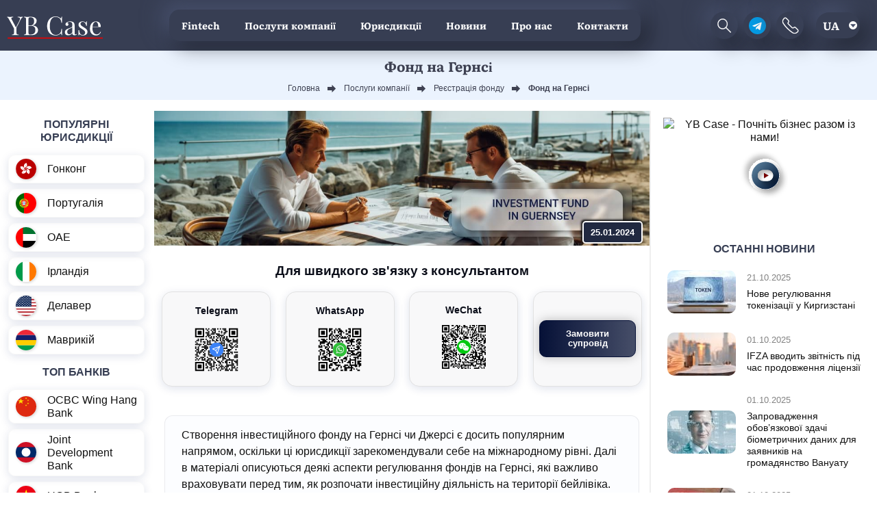

--- FILE ---
content_type: text/html; charset=UTF-8
request_url: https://ybcase.com/ua/company-services/funds/fond-na-gernsi
body_size: 16485
content:
<!DOCTYPE html>
<html lang="uk" data-ip="3.133.88.211"  prefix="og: http://ogp.me/ns#">
<head>
        <meta name="theme-color" content="#373E53">
        <link rel="apple-touch-icon" href="/img/base/logo-pwa-192.png">
            
        <meta charset="UTF-8">
        <meta name="yandex-verification" content="a5cb79e3a870fa02">
        <meta name="viewport" content="width=device-width, initial-scale=1">
    <!-- Google Tag Manager -->
    <script>(function(w,d,s,l,i){w[l]=w[l]||[];w[l].push({'gtm.start':
                new Date().getTime(),event:'gtm.js'});var f=d.getElementsByTagName(s)[0],
            j=d.createElement(s),dl=l!='dataLayer'?'&l='+l:'';j.async=true;j.src=
            'https://www.googletagmanager.com/gtm.js?id='+i+dl;f.parentNode.insertBefore(j,f);
        })(window,document,'script','dataLayer','GTM-K55KMLG');</script>
    <!-- End Google Tag Manager -->

                    <!-- Yandex.Metrika counter --> <script> (function(m,e,t,r,i,k,a){m[i]=m[i]||function(){(m[i].a=m[i].a||[]).push(arguments)}; m[i].l=1*new Date();k=e.createElement(t),a=e.getElementsByTagName(t)[0],k.async=1,k.src=r,a.parentNode.insertBefore(k,a)}) (window, document, "script", "https://mc.yandex.ru/metrika/tag.js", "ym"); ym(87480289, "init", { clickmap:true, trackLinks:true, accurateTrackBounce:true, webvisor:true }); </script>  <!-- /Yandex.Metrika counter -->
                <meta name="csrf-param" content="_csrf-frontend">
<meta name="csrf-token" content="xK3lFg-6YrWGwzY8HKf5K_Qbe4gG-MjXU5iZoXP3nWOA2NV4aosS3dSHB01WxJh9t0QK12KZ_5wjx8boIpvwAA==">
        <title>Фонд на Гернсі - YB Case 2026</title>
        <link rel="shortcut icon" href="/img/favicon.png" type="image/x-icon" sizes="64x64">
        <link rel="icon" href="/img/favicon.ico" type="image/x-icon">

            <meta property="og:url" content="https://ybcase.com/ua/company-services/funds/fond-na-gernsi">
<meta name="description" content="Створення інвестиційного фонду на Гернсі чи Джерсі є досить популярним напрямом, оскільки ці юрисдикції зарекомендували себе на міжнародному рівні.">
<meta property="og:type" content="article">
<meta property="og:title" content="Фонд на Гернсі">
<meta property="og:description" content="Створення інвестиційного фонду на Гернсі чи Джерсі є досить популярним напрямом, оскільки ці юрисдикції зарекомендували себе на міжнародному рівні.">
<meta property="og:image" content="https://ybcase.com/ua/uploads/page/fond-na-gernsi-9859a5d37d.jpg">
<meta property="og:image:width" content="1100">
<meta property="og:image:height" content="300">
<link href="https://ybcase.com/en/company-services/funds/fond-na-gernsi" rel="alternate" hreflang="en">
<link href="https://ybcase.com/company-services/funds/fond-na-gernsi" rel="alternate" hreflang="ru">
<link href="https://ybcase.com/ua/company-services/funds/fond-na-gernsi" rel="alternate" hreflang="uk">
<link href="https://ybcase.com/company-services/funds/fond-na-gernsi" rel="alternate" hreflang="x-default">
<link href="/uploads/page/fond-na-gernsi-9859a5d37d.jpg" rel="preload" as="image">
<link href="https://ybcase.com/ua/company-services/funds/fond-na-gernsi" rel="canonical">
<link href="/css/styles.min.css?v=1769003954" rel="stylesheet">        <link rel="preload" href="/css/libs.css" as="style" onload="this.rel='stylesheet'">
        <noscript><link rel="stylesheet" href="/css/libs.css"></noscript>
    <script>
        !function(t){"use strict";t.loadCSS||(t.loadCSS=function(){});var e=loadCSS.relpreload={};if(e.support=function(){var e;try{e=t.document.createElement("link").relList.supports("preload")}catch(t){e=!1}return function(){return e}}(),e.bindMediaToggle=function(t){var e=t.media||"all";function a(){t.media=e}t.addEventListener?t.addEventListener("load",a):t.attachEvent&&t.attachEvent("onload",a),setTimeout(function(){t.rel="stylesheet",t.media="only x"}),setTimeout(a,3e3)},e.poly=function(){if(!e.support())for(var a=t.document.getElementsByTagName("link"),n=0;n<a.length;n++){var o=a[n];"preload"!==o.rel||"style"!==o.getAttribute("as")||o.getAttribute("data-loadcss")||(o.setAttribute("data-loadcss",!0),e.bindMediaToggle(o))}},!e.support()){e.poly();var a=t.setInterval(e.poly,500);t.addEventListener?t.addEventListener("load",function(){e.poly(),t.clearInterval(a)}):t.attachEvent&&t.attachEvent("onload",function(){e.poly(),t.clearInterval(a)})}"undefined"!=typeof exports?exports.loadCSS=loadCSS:t.loadCSS=loadCSS}("undefined"!=typeof global?global:this);
    </script>
    </head>
    <body data-lang="uk-UA"
          data-country="US"
                   oncontextmenu="return false;"
          class="normal"
            >
        <noscript><div><img src="https://mc.yandex.ru/watch/87480289" style="position:absolute; left:-9999px;" alt="Yandex"></div></noscript>
        <!-- Google Tag Manager (noscript) -->
    <noscript><iframe src="https://www.googletagmanager.com/ns.html?id=GTM-K55KMLG"
                      height="0" width="0" style="display:none;visibility:hidden"></iframe></noscript>
    <!-- End Google Tag Manager (noscript) -->

        
        
        
<script>
    var limtxtcp = 200;
    var chrome   = navigator.userAgent.indexOf('Chrome') > -1;
    function copySelectedTextPrepare() {
        var txt = '';
        if (txt = window.getSelection) { // Не IE, используем метод getSelection
            txt = window.getSelection().toString();
        } else { // IE, используем объект selection
            txt = document.selection.createRange().text;
        }
        if (txt.length > limtxtcp) {  txt = txt.slice(0, limtxtcp); }
        navigator.clipboard.writeText(txt);
        return txt;
        if(chrome){ document.oncopy = copySelectedTextPrepare; } else {  document.onselectstart = function () { return false } }
    }
</script>

<div class="top-wrap">
    <header class="header">
        <a href="/ua"><img src="/img/base/logo.svg" alt="YB Case Logo" class="logo" width="140" height="51"></a>
        <ul class="header-menu">
            <li><a href="/ua/fintech">Fintech</a></li>
            <li><a href="/ua/company-services">Послуги компанії</a></li>
            <li class="juris-link uk-UA"><a href="/ua/jurisdictions">Юрисдикції</a>
                              <ul class="sub-menu">
                    <li><a href="/ua/countries">Популярні юрисдикції</a></li>
                    <li><a href="/ua/jurisdictions">Всі юрисдикції</a></li>
                    <li><a href="/ua/ready">Готові компанії</a></li>
                </ul>
                            </li>
            <li><a href="/ua/news">Новини</a></li>
            <li><a href="/ua/about">Про нас</a></li>
            <li  class="mid-none"><a href="/ua/work">Вакансії</a></li>
            <li class="mid-none"><a href="/ua/cooperation" >Співпраця</a></li>
            <li><a href="/ua/contacts">Контакти</a></li>
        </ul>

        <div class="header-buttons">
            <form class="header-searchform" action="/ua/search" method="post">
                <input type="hidden" name="_csrf-frontend" value="xK3lFg-6YrWGwzY8HKf5K_Qbe4gG-MjXU5iZoXP3nWOA2NV4aosS3dSHB01WxJh9t0QK12KZ_5wjx8boIpvwAA==">
                <input name="search" placeholder="Знайти..." class="header-searchform__field" type="text">
                <button class="header-searchform__submit"><i class="icon-search"></i></button>
            </form>


            <a class="header-search header-btn" href="#"><img src="/img/base/search.svg" alt="Search" width="25" height="25"></a>
            <a class="header-contact header-btn" href="tg://resolve?domain=ybcase_mm"><img src="/img/base/telegram-icon.svg" alt="Telegram" width="25" height="25"></a>
            <a class="nav-btn header-btn" href="#footer-contacts"><img src="/img/base/phone-header.svg" alt="Contacts" width="25" height="25"></a>
                 <button class="lang__link lang-switcher">ua</button>
    <div class="lang">
                    
                    <a href="/en/company-services/funds/fond-na-gernsi" class="lang__link lang-en-US">
                        en                    </a>

                    
                    <a href="/cn" class="lang__link lang-zh-CN">
                        cn                    </a>

            </div>


            <button class="hamburger hamburger--collapse" type="button">
             <span class="hamburger-box">
            <span class="hamburger-inner"></span>
             </span>
            </button>
        </div>

    </header>

    <div itemscope itemtype="http://schema.org/Article">
    
        <div class="top-section">
                            <h1 class="page-title" itemprop="headline">
                    Фонд на Гернсі                </h1>
                                        <ul class="breadcrumb" itemscope="" itemtype="http://schema.org/BreadcrumbList"><li itemprop="itemListElement" itemscope="" itemtype="http://schema.org/ListItem"><a href="https://ybcase.com/" itemprop="item"><span itemprop="name">Головна</span></a><meta itemprop="position" content="1"></li>
<li itemprop="itemListElement" itemscope="" itemtype="http://schema.org/ListItem"><a href="/ua/company-services" itemprop="item"><span itemprop="name">Послуги компанії</span></a><meta itemprop="position" content="2"></li>
<li itemprop="itemListElement" itemscope="" itemtype="http://schema.org/ListItem"><a href="/ua/company-services/funds" itemprop="item"><span itemprop="name">Реєстрація фонду</span></a><meta itemprop="position" content="3"></li>
<li class="active"><span>Фонд на Гернсі</span></li>
</ul>                    </div><!-- Page Top Sec -->
    
    

<section>
    <div class="container page">
        <div class="row justify-content-between main-content">
            <div class="col-xl-2 d-xl-block d-none">
                <div class="sidebar sidebar--left">
                    <div class="sidebar__inner">
        <div class="widget">
        <div class="widget__title">Популярні юрисдикції</div>
                    <a class="recent" href="/ua/countries/hong-kong">
                <div class="flag flag-icon-squared flag-hk recent__flag" ></div>
                <div class="recent__title">Гонконг</div>
            </a>
                    <a class="recent" href="/ua/countries/portugal">
                <div class="flag flag-icon-squared flag-pt recent__flag" ></div>
                <div class="recent__title">Португалія</div>
            </a>
                    <a class="recent" href="/ua/countries/unitedarabemirates">
                <div class="flag flag-icon-squared flag-ae recent__flag" ></div>
                <div class="recent__title">ОАЕ</div>
            </a>
                    <a class="recent" href="/ua/countries/ireland">
                <div class="flag flag-icon-squared flag-ie recent__flag" ></div>
                <div class="recent__title">Ірландія</div>
            </a>
                    <a class="recent" href="/ua/countries/delaware">
                <div class="flag flag-icon-squared flag-us recent__flag" ></div>
                <div class="recent__title">Делавер</div>
            </a>
                    <a class="recent" href="/ua/countries/mauritius">
                <div class="flag flag-icon-squared flag-mu recent__flag" ></div>
                <div class="recent__title">Маврикій</div>
            </a>
            </div>
                <div class="widget">
            <div class="widget__title">Топ банків</div>
                            <a href="/ua/bank-reviews/ocbc-wing-hang-bank-china" class="recent" >
                    <div class="flag flag-icon-squared flag-cn recent__flag" ></div>
                    <div class="recent__title">OCBC Wing Hang Bank</div>
                </a>
                            <a href="/ua/bank-reviews/joint-development-bank" class="recent" >
                    <div class="flag flag-icon-squared flag-la recent__flag" ></div>
                    <div class="recent__title">Joint Development Bank</div>
                </a>
                            <a href="/ua/bank-reviews/uob-bank-vetnam" class="recent" >
                    <div class="flag flag-icon-squared flag-vn recent__flag" ></div>
                    <div class="recent__title">UOB Bank</div>
                </a>
                            <a href="/ua/bank-reviews/adriatic-bank-montenegro" class="recent" >
                    <div class="flag flag-icon-squared flag-me recent__flag" ></div>
                    <div class="recent__title">Adriatic Bank Montenegro</div>
                </a>
                            <a href="/ua/bank-reviews/raiffeisen-banka-srbija" class="recent" >
                    <div class="flag flag-icon-squared flag-rs recent__flag" ></div>
                    <div class="recent__title">Raiffeisen banka Srbija</div>
                </a>
                    </div>
    
        <div class="social-widget">
        <div class="social-title"><span>Ми у соцмережах</span></div>
        <a href="https://t.me/ybcase" rel="nofollow" class="social-widget__link"><img src="/img/widget/soc-tg.svg" alt="Telegram" width="30" height="30"></a>
        <a href="https://www.facebook.com/YourBusinessCase" rel="nofollow" class="social-widget__link"><img src="/img/widget/soc-fb.svg" alt="Facebook" width="30" height="30"></a>
        <a href="https://ru.linkedin.com/company/yb-case" rel="nofollow" class="social-widget__link"><img src="/img/widget/soc-lnk.svg" alt="Linkedin" width="30" height="30"></a>
        <a href="https://www.youtube.com/channel/UCh2biUw9Wqw37QaFiACxutg" rel="nofollow" class="social-widget__link"><img src="/img/widget/soc-yt.svg" alt="Youtube" width="30" height="30"></a>
        <a href="https://twitter.com/yb_ybc" rel="nofollow" class="social-widget__link"><img src="/img/widget/soc-x.svg" alt="X" width="30" height="30"></a>
    </div>
</div>



                </div>
            </div>
            <div class="col-lg-12 col-xl-7 ">
            <div class="content">
                <div class="content-image">
                    <img  src="/uploads/page/fond-na-gernsi-9859a5d37d.jpg" alt="Фонд на Гернсі"  width="1000"  height="300">
                    <div class="content-date">25.01.2024</div>
                </div>
                <div class="qr-list-label">Для швидкого зв'язку з консультантом</div>
<div class="qr-list">
    <a href="tg://resolve?domain=ybcase_mm" target="_blank" rel="nofollow" class="qr-link">
        <div class="qr-link__wrap">
        <div class="qr-link__name"><img src="/img/contacts/tg-icon.svg" width="20" height="20" alt="telegram">Telegram</div>
        <img src="/uploads/options/ybcasemm-9093ab72c6.svg" alt="" width="70" height="70" class="qr-link__qr">
        </div>
    </a>
    <a href="https://wa.me/85270117628" target="_blank" rel="nofollow" class="qr-link">
        <div class="qr-link__wrap">
        <div class="qr-link__name"><img src="/img/contacts/what-icon.svg" width="20" height="20" alt="WhatsApp">WhatsApp</div>
        <img src="/img/base/qr-wa.svg?v=upFsT0Zyw5246t0461555j7ee4" alt="" width="70" height="70" class="qr-link__qr">
        </div>
    </a>
    <div class="qr-link qr-link--we">
        <div class="qr-link__name">WeChat</div>
        <img src="/img/base/qr-we.svg?v=upFsT0Zyw5246t0461555j7ee4" alt="" width="70" height="70" class="qr-link__qr">
    </div>
    <div class="qr-link">
        <div class="qr-link__wrap">
            <button class="contact-btn qr-link__btn">
                Замовити супровід            </button>
        </div>
    </div>
</div>

                                <div class="content-description">
                       <div itemprop="author" content="YB Case" itemscope itemtype="https://schema.org/Organization">
        <link itemprop="image" href="https://ybcase.com/img/base/logo-ybcase.jpg">
        <link itemprop="url" href="https://ybcase.com">
        <meta itemprop="name" content="YB Case">
        <meta itemprop="description" content="Сопровождение действующего бизнеса, стартапов, разовой сделки, консультации профильного специалиста">
        <div itemprop="address" itemscope itemtype="https://schema.org/PostalAddress">
            <meta itemprop="streetAddress"  content="21/F, Tower 2, 18 Harcourt Road, Admiralty, Hong Kong" >
        </div>
        <meta itemprop="telephone" content="+86 135 277 64 864">
        <meta itemprop="email" content="ask@ybase.com">
        <div itemprop="logo" itemscope itemtype="https://www.schema.org/ImageObject">
            <link itemprop="url" href="https://ybcase.com/img/base/logo-ybcase.jpg">
            <link itemprop="contentUrl" href="https://ybcase.com/img/base/logo-ybcase.jpg">
            <meta itemprop="width" content="300">
            <meta itemprop="height" content="120">
            <link itemprop="identifier"  href="https://ybcase.com/#logo">
        </div>
    </div>
    <link itemprop="identifier"  href="https://ybcase.com/ua/company-services/fond-na-gernsi/#article">
    <meta itemprop="name" content="Фонд на Гернсі">
    <meta itemprop="description" content="Створення інвестиційного фонду на Гернсі чи Джерсі є досить популярним напрямом, оскільки ці юрисдикції зарекомендували себе на міжнародному рівні.">
    <meta itemprop="inLanguage" content="uk-UA">
    <meta itemprop="datePublished" content="2023-09-01T09:03:58+03:00">
    <meta itemprop="dateModified" content="2025-12-25T15:21:37+02:00">
    <div itemprop="image" itemscope itemtype="https://www.schema.org/ImageObject">
        <link itemprop="url" href="https://ybcase.com/ua/uploads/page/fond-na-gernsi-9859a5d37d.jpg">
        <link itemprop="contentUrl" href="https://ybcase.com/ua/uploads/page/fond-na-gernsi-9859a5d37d.jpg">
    </div>
    <meta itemprop="articleSection" content="Реєстрація фонду">
    <link itemprop="mainEntityOfPage" href="https://ybcase.com/ua/company-services/fond-na-gernsi">
    <div itemprop="articleBody">
        <div class="price-block">
<div class="price-block__inner">
<div class="price-block__label">
<span>Ціна</span> за консультацію</div>

<div class="price-block__cost">від 150 EUR</div>
</div>
</div>

<div class="block">
<div class="block__text" data-content=""> Створення інвестиційного фонду на Гернсі чи Джерсі є досить популярним напрямом, оскільки ці юрисдикції зарекомендували себе на міжнародному рівні. Далі в матеріалі описуються деякі аспекти регулювання фондів на Гернсі, які важливо враховувати перед тим, як розпочати інвестиційну діяльність на території бейлівіка.</div>
</div>

<h2 class="colored-title"><strong>Регулювання інвестиційних фондів на Гернсі</strong></h2>

<p>Гернсі є одним із найбільших у світі фінансових центрів із розвиненою індустрією фондів. Зараз на острові діє понад 800 інвестиційних схем. Фахівці зазначають, що поточна вартість коштів, які перебувають під управлінням на Гернсі, становить понад 290 мільярдів фунтів стерлінгів. Фонди також можуть бути зареєстровані на LSE та TISE, раніше відомій як Біржа цінних паперів Нормандських островів, де є спеціальні процедури, що забезпечують відносно легкий лістинг фондів Гернсі та Джерсі.</p>

<h3 class="colored-title"><strong>Започаткування фонду на Гернсі</strong></h3>

<ul class="post-list post-list--dark">
	<li><span class="list-item">має попит завдяки перевагам довгострокової політичної та правової стабільності в поєднанні з податковим нейтралітетом, який пропонує уряд бейлівіка.</span></li>
	<li><span class="list-item">Заохочення інвестиційної діяльності та фондів, сприятливий нормативний і правовий режим та доступ до світового ринку в поєднанні з перевагами географічного положення та часового поясу підвищують привабливість юрисдикції.</span></li>
	<li><span class="list-item">На Гернсі діє ефективний простий і гнучкий режим регулювання. Кожна &quot;схема колективного інвестування&quot; (CIS) підпадає під дію положень законодавства про основні фонди. Основним державним органом, який відповідає за нагляд у сфері фінансів і регулювання фондів на Гернсі, є GFSC.</span></li>
	<li><span class="list-item">Популярність юрисдикції також пов&#39;язана з високою якістю послуг, доступних на острові щодо управління фондами. Закон про POI регламентує процес створення та управління інвестфондів і встановлює основні аспекти для захисту інвесторів.</span></li>
	<li><span class="list-item">Гернсі є членом ОЕСР і був включений до білого списку G20. Він також отримав статус позначеної території, як говорить Закон Великої Британії про фінансові послуги та ринки 2000 року (&laquo;FSMA&raquo;).</span></li>
</ul>

<p>Якщо Ви маєте намір заснувати фонд на Гернсі, важливо розуміти, що кожен фонд має керуватись компанією Гернсі, яка має відповідну ліцензію, що регламентовано Законом про POI. Адміністратор несе відповідальність за забезпечення правильного управління та адміністрування фонду.</p>

<p>Кожен відкритий фонд Гернсі повинен також призначити місцеву компанію, яка має відповідну ліцензію згідно з Законом про POI, для виконання функцій зберігача (або довірчого керуючого, якщо фонд Гернсі є трастом). Довірчий керуючий/кастодіан (за деякими винятками) відповідає за збереження активів фонду та, відповідно до деяких правил, за нагляд за управлінням та адмініструванням фонду з боку адміністратора.</p>

<p>Регулювання фондів Гернсі застосовується лише до угод, що стосуються власності будь-якої структури, яка має кожну з таких характеристик:</p>

<ol class="post-list post-list--dark">
	<li><span class="list-item">об&#39;єднання вкладів інвесторів;</span></li>
	<li><span class="list-item">стороннє керування активами;</span></li>
	<li><span class="list-item">великий ризик.</span></li>
</ol>

<div class="simple-block">
<div class="simple-block__text" data-content="">Отже, угоди з одним інвестором чи одним активом зазвичай не класифікуються як фонд.</div>
</div>

<p>Закон про POI ділить фонди Гернсі на дві категорії:</p>

<ul class="post-list">
	<li><span class="list-item">&laquo;зареєстровані фонди&raquo;, які зареєстровані у GFSC;</span></li>
	<li><span class="list-item">&laquo;уповноважені фонди&raquo;, авторизовані GFSC.</span></li>
</ul>

<p>Різниця між авторизованими фондами та зареєстрованими фондами в тому, що авторизовані фонди отримують дозвіл після суттєвої перевірки їх придатності з боку GFSC, тоді як зареєстровані фонди отримують свою реєстрацію після підтвердження придатності від органу Гернсі, який має ліцензію Закону про POI (адміністратор, який вивчає фонд і його покровителя замість GFSC та бере на себе постійну відповідальність за моніторинг фонду).</p>

<div class="simple-block">
<div class="info-block__text" data-content="">Закон про POI надає GFSC можливість розробляти різні класи авторизованих і зареєстрованих фондів та визначає правила, які застосовуються до таких класів. Відкритий фонд переважно визначається як схема, де інвестори мають право викупити їх активи за ціною, яка визначається вартістю базових активів. Закритий фонд, як правило, не передбачає такої можливості.</div>
</div>

<h2 class="colored-title"><strong>Створення інвестфонду на Гернсі: вибір структури</strong></h2>

<p>Якщо Ви маєте намір зареєструвати фонд на Гернсі, варто розібратися, які основні юридичні інструменти використовуються для створення роздрібного фонду, а також враховувати основні переваги та недоліки використання цих структур. Закон про компанії Гернсі 2008 з поправками допускає кілька різних форм компаній.</p>

<p>Якщо вас цікавлять відкриті роздрібні фонди, Ви можете заснувати фонд у формі:</p>

<ol class="post-list post-list--dark">
	<li><span class="list-item">Товариства з обмеженою відповідальністю. Це традиційна компанія з обмеженою відповідальністю, яка випускає акції одного чи кількох класів.</span></li>
	<li><span class="list-item">Компанії з сегрегованим портфелем (PCC). PCC набуває форми однієї компанії, яка може утворювати будь-яку кількість осередків, при цьому активи та пасиви кожного осередку відокремлені від інших осередків.</span></li>
	<li><span class="list-item">ICC, до яких застосовуються ті ж правила, що і для PCC, за винятком того, що кожен осередок має власну правосуб&#39;єктність.</span></li>
</ol>

<p>ТОВ найчастіше використовується для відкритих роздрібних фондів. PCC та ICC частіше використовуються для хедж-фондів.</p>

<p>Ви також можете створити інвестиційний фонд у формі трасту. Він не є самостійною юридичною особою і створюється шляхом укладання трастової угоди. Інвестори володіють паями в довірчому управлінні, при цьому кожна одиниця є неподільною часткою трастової власності. Закон про трасти 2007 р. регулює пайові фонди. PEF зазвичай структуровані як LLP.</p>

<div class="read-more">Читати також: <a href="/ua/company-services/funds/sozdanie-zarubeznogo-investicionnogo-fonda">Створення іноземного інвестиційного фонду</a>
</div>

<h2 class="colored-title"><strong>Відкриті фонди</strong></h2>

<p>Авторизовані відкриті фонди бувають кількох видів:</p>

<div class="imp-blue-block">
<div class="imp-blue-block__title">Клас A</div>

<div class="imp-blue-block__text" data-content="">Це роздрібні фонди, які еквівалентні зобов&#39;язанням щодо колективних інвестицій у переказні цінні папери (UCITS) в ЄС. До фондів класу А застосовуються правила CIS (класу А) 2008 року. Ці правила мають обов&rsquo;язків характер щодо форми та змісту документів і накладають обмеження на інвестиційні та кредитні повноваження. Фонди класу А отримують вигоду від схеми компенсації інвесторам згідно з Правилами CIS (компенсація інвесторів) 1988 р. Фонди класу А можуть просуватися або поширюватися серед населення у Великій Британії так само, як і фонди, авторизовані у Великій Британії (за умови дотримання певних вимог щодо повідомлення).</div>
</div>

<div class="imp-blue-block">
<div class="imp-blue-block__title">Клас A</div>

<div class="imp-blue-block__text" data-content="">Клас фондів, який розрахований як на некваліфікованих, так і на професійних інвесторів. До фондів класу B застосовуються правила CIS (клас B) 2013 року. Ці правила мають менш обов&rsquo;язків характер, ніж для фондів класу А, і надають фондам класу В більшу свободу дій щодо їх інвестиційних і запозичених повноважень за умови повного розкриття інформації в документах фонду.</div>
</div>

<div class="imp-blue-block">
<div class="imp-blue-block__title">Клас Q</div>

<div class="imp-blue-block__text" data-content="">Це не роздрібні фонди, оскільки ними можуть володіти лише профінвестори. До фондів класу Q застосовуються правила CIS 1998 року.</div>
</div>

<p>Ще одним підвидом CIS є так звані зелені фонди. У липні 2018 року GFSC опублікував Правила зеленого фонду Гернсі, створивши перший у світі продукт регульованого зеленого інвестиційного фонду. Очікується, що Зелені фонди Гернсі розширять доступ інвесторів до зелених інвестицій за рахунок надання надійного та прозорого продукту, що сприяє досягненню узгоджених на міжнародному рівні цілей COP21 (Конференція ООН щодо зміни клімату). На Гернсі було запущено кілька зелених фондів із загальною вартістю чистих активів 3,3 мільярдів фунтів стерлінгів. Регулятори також випустили 1 червня 2020 &laquo;Принципи зеленого приватного капіталу&raquo; &ndash; добровільне керівництво з передової практики для генеральних партнерів.</p>

<h2 class="colored-title"><strong>Застосування директиви AIFM</strong></h2>

<p>Гернсі є юрисдикцією &laquo;третьої країни&raquo;, яка не входить до ЄС, згідно з Директивою 2011/61/ЄС щодо альтернативних керуючих інвестфондами. Влада встановила подвійний режим, що забезпечує гнучку нормативно-правову базу, яка дозволяє управляючим фондами дотримуватись вимог AIFM.</p>

<p>Тим, хто має намір зареєструвати хедж-фонд на Гернсі, потрібно враховувати, що перша частина подвійного режиму гарантує, що частки активів фондів Гернсі можуть продаватися в ЄЕЗ із використанням національних режимів приватного розміщення. При цьому GFSC виступає як місцевий регулювальний орган, який співпрацює з відповідним регулятором цінних паперів ЄЕЗ. Нині це ретельно перевірені шляхи виходу на ринок, які зазвичай вимагають лише часткового дотримання положень Директиви AIFM, що може призвести до зниження експлуатаційних витрат і, отже, збільшення доходів інвесторів.</p>

<p>Друга частина подвійного режиму дозволяє керуючим і депозитаріям у зв&#39;язку із запровадженням загальноєвропейського паспорта вибирати режим, що повністю відповідає Директиві AIFM, якщо це потрібно.</p>

<div class="block">
<div class="block__text" data-content="">Європейське управління з цінних паперів і ринків (ESMA) двічі проводило оцінку режиму, що застосовується до острова, і дійшло висновку, що ненає перешкод для продовження паспорта третьої країни на Гернсі. Однак, насамперед через вихід Великої Британії з ЄС є деякі нюанси у сфері регулювання цього питання. Ви можете звернутися до наших фахівців за детальною консультацією з цієї теми.</div>
</div>

<h2 class="colored-title"><strong>Як заснувати інвестиційний фонд на Гернсі?</strong></h2>

<p>Відкриті фонди мають бути авторизовані, або зареєстровані, але не вимагають ліцензування. До іноземних фондів застосовуються спеціальні правила. Є дві окремі процедури, які можуть бути здійснені для авторизації уповноваженого відкритого фонду: традиційний процес подання заявки та прискорений розгляд.</p>

<p>Стандартна процедура оформлення застосовується лише до фондів класу A, класу B та класу Q, якщо вони не вимагають авторизації відповідно до прискореної процедури &laquo;QIF&raquo;. Вона включає такі етапи:</p>

<div class="imp-blue-block imp-blue-block--colored">
<div class="imp-blue-block__title">Підготовчий</div>

<div class="imp-blue-block__text" data-content="">Перш ніж розпочати процес подання заявки, необхідно визначити засновника фонду (особа, яка зрештою відповідає за діяльність). GFSC вимагає доказ досвіду у створенні та/або управлінні інвестиційними фондами. Потім GFSC вкаже, чи буде він розглядати заявку;</div>
</div>

<div class="imp-blue-block imp-blue-block--colored">
<div class="imp-blue-block__title">Перший етап (схема авторизації)</div>

<div class="imp-blue-block__text" data-content="">Подається форма GFA з викладом основних відомостей про пропонований фонд: цілі фонду, залучені сторони, збори, що стягуються тощо. Призначений менеджер і зберігач повинні підписати цю форму. На цьому етапі проспект не потрібен. Якщо сторони відповідають критеріям відбору GFSC і пропозиції прийнятні, GFSC видає загальний дозвіл;</div>
</div>

<div class="imp-blue-block imp-blue-block--colored">
<div class="imp-blue-block__title">Другий етап (тимчасовий дозвіл)</div>

<div class="imp-blue-block__text" data-content="">Регулятору надаються: практично остаточний проект проспекту фонду (або аналогічний документ), форма заявки інвестора та форма, що відповідає запропонованому класу фонду. Ці форми діють як контрольний список і забезпечують включення необхідної інформації до документів. Відступи від правил класу B та класу Q можуть бути запитані, але жодних відступів від правил класу A не допускається.</div>
</div>

<div class="imp-blue-block imp-blue-block--colored">
<div class="imp-blue-block__title">Третій етап (офіційна авторизація)</div>

<div class="imp-blue-block__text" data-content="">Авторизація надається, коли всі питання були вирішені та всі умови були виконані.</div>
</div>

<p><strong>Як уже згадувалося вище, для деяких фондів доступний прискорений процес подання заявок (застосовується лише до класів B та Q). Призначений менеджер подає заявку QIF (Форма QIF) один раз:</strong></p>

<ul class="post-list post-list--dark">
	<li><span class="list-item">комплексну перевірку обох сторін та структури фонду завершено; </span></li>
	<li><span class="list-item">документи фонду знаходяться в остаточній (або близькій до остаточної) формі.</span></li>
</ul>

<p>Форма QIF включає гарантії призначеного керуючого для GFSC щодо придатності фонду та залучених сторін. Потім GFSC зобов&#39;язується видати офіційний дозвіл фонду протягом трьох робочих днів після отримання повної заяви.</p>

<p>Недоліком цього прискореного процесу є те, що інвестиції у фонд мають бути обмежені кваліфікованими інвесторами, які визначаються як професійні інвестори, досвідчені інвестори чи досвідчені співробітники.</p>

<p>Що стосується зареєстрованих фондів, то процес подання заявки на реєстрацію такий самий, як і для заявки QIF. Вид інвестора, котрий може інвестувати у фонд, не обмежений. Термін подання заявки на реєстрацію приватного інвестиційного фонду також аналогічний терміну подання заявки на QIF.</p>

<h2 class="colored-title"><strong>Започаткування закритого інвестфонду на Гернсі: що потрібно знати?</strong></h2>

<p>Є два окремі процеси подання заявки на авторизацію уповноваженого закритого фонду: традиційний трьохетапний процес подання заявки та прискорений розгляд (QIF).</p>

<p>Традиційний процес такий самий, як і для авторизованих відкритих фондів, за винятком:</p>

<ol class="post-list post-list--dark">
	<li><span class="list-item">Перший етап (схема авторизації). Оскільки для закритих фондів не потрібно призначати зберігача або довірчого управителя, немає вимоги, щоб зберігач або довірчий управитель підписував форму;</span></li>
	<li><span class="list-item">Другий етап (тимчасовий дозвіл). Відступи від Правил дозволених закритих інвестиційних схем 2008 року можуть бути запитані, якщо дотримання конкретного правила є недоцільним у цих обставинах, або дотримання вимагатиме від фонду зміни запропонованих операцій або практики.</span></li>
	<li><span class="list-item">GFSC має переконатися, що інвестори захищені, перш ніж надавати авторизацію.</span></li>
</ol>

<h2 class="colored-title"><strong>Вимоги до ліцензування</strong></h2>

<p>Відповідно до місцевого законодавства у структурі фонду Гернсі є дві ключові ролі:</p>

<div class="imp-blue-block">
<div class="imp-blue-block__title">Промоутер</div>

<div class="imp-blue-block__text" data-content="">Термін &laquo;промоутер&raquo; конкретно не визначено, але зазвичай є стороною, зрештою, відповідальною за діяльність фонду. Найчастіше як промоутер виступає інвестиційний менеджер. Особистість, репутація та послужний список промоутера фонду мають ключове значення для GFSC при ухваленні рішення про те, чи варто авторизувати фонд. При QIF та зареєстрованих фондах оцінку проводить запропонований призначений менеджер фонду. Однак він керується тими ж міркування і тими ж критеріями, як і GFSC.</div>
</div>

<div class="imp-blue-block">
<div class="imp-blue-block__title">Призначений менеджер/призначений адміністратор</div>

<div class="imp-blue-block__text" data-content="">Всім фондам потрібно призначити місцевого керуючого (якого ще називають призначеним адміністратором), який має отримати ліцензію GFSC. На Гернсі добре розвинена промисловість управління фондами, і місцева фірма зазвичай виконує функції призначеного управляючого. Однак ці функції можуть бути передані третій стороні (місцевій чи іноземній). У таких випадках місцевий призначений менеджер залишається передусім відповідальним перед GFSC і повинен дотримуватися рекомендацій GFSC щодо аутсорсингу при розгляді та моніторингу цих призначень. Призначені менеджери повинні дотримуватись:</div>
</div>

<ol class="post-list">
	<li><span class="list-item">Правила для ліцензіатів (ведення бізнесу) 2016 (Правила COB);</span></li>
	<li><span class="list-item">Ліцензіати (достатність капіталу) Правила 2010 року (Правила CA).</span></li>
</ol>

<p><strong>Правила COB включають положення, що стосуються:</strong></p>

<ul class="post-list post-list--dark">
	<li><span class="list-item">Комплаєнс-заходів, включаючи моніторинг і навчання співробітників.</span></li>
	<li><span class="list-item">Бухобліку, ведення обліку, діловодства.</span></li>
	<li><span class="list-item">Класифікації клієнтів.</span></li>
	<li><span class="list-item">Прийнятності угод для клієнтів і розкриття інформації клієнтам.</span></li>
	<li><span class="list-item">Роботи з активами клієнтів.</span></li>
	<li><span class="list-item">Термінів і змісту приміток до контрактів, що стосуються угод.</span></li>
	<li><span class="list-item">Конфліктів інтересів.</span></li>
	<li><span class="list-item">Подій, про які необхідно повідомляти GFSC.</span></li>
</ul>

<p>Правила CA визначають рівень фінансових ресурсів, ліквідності та страховки, який має підтримувати ліцензіат, що визначається з урахуванням його виду діяльності, історичного обігу та профілю ризиків. Зазвичай іноземний менеджер виконує роль управління інвестиціями, місцевий призначений менеджер виконує адміністративну роль.</p>

<div class="simple-block">
<div class="simple-block__text" data-content="">Підприємцям, які хочуть зареєструвати хедж-фонд на Гернсі, буде корисно знати, що фонди мають право на звільнення від податків при сплаті щорічного внеску і розмірі 1 200 фунтів стерлінгів. Фонди зі звільненим статусом не вважаються податковими резидентами Гернсі.</div>
</div>

<h2 class="colored-title"><strong>Висновок</strong></h2>

<div class="info-block">
<div class="info-block__text" data-content="">Створення інвестиційного фонду на Гернсі може стати вигідним рішенням, оскільки юрисдикція зарекомендувала себе як сприятливий майданчик для фінансової діяльності. Більше інформації на цю тему Ви можете дізнатися, звернувшись до наших експертів. Для цього заповніть спеціальну форму нижче.</div>
</div>    </div>
    <div itemprop="publisher" itemscope itemtype="https://schema.org/Organization">
        <link itemprop="image" href="https://ybcase.com/img/base/logo-ybcase.jpg">
        <link itemprop="url" href="https://ybcase.com">
        <meta itemprop="name" content="YB Case">
        <meta itemprop="description" content="Сопровождение действующего бизнеса, стартапов, разовой сделки, консультации профильного специалиста">
        <div itemprop="address" itemscope itemtype="https://schema.org/PostalAddress">
            <meta itemprop="streetAddress"  content="21/F, Tower 2, 18 Harcourt Road, Admiralty, Hong Kong" >
        </div>
        <meta itemprop="telephone" content="+86 135 277 64 864">
        <meta itemprop="email" content="ask@ybase.com">
        <div itemprop="logo" itemscope itemtype="https://www.schema.org/ImageObject">
            <link itemprop="url" href="https://ybcase.com/img/base/logo-ybcase.jpg">
            <link itemprop="contentUrl" href="https://ybcase.com/img/base/logo-ybcase.jpg">
            <meta itemprop="width" content="300">
            <meta itemprop="height" content="120">
            <link itemprop="identifier"  href="https://ybcase.com/#logo">
        </div>
    </div>
                                            <div class="tags-block">
                            <span class="tags__title">Теги: </span>
                                                            <a href="/ua/tag/charity" rel="nofollow"
                                   class="tags__item">інвестиційний фонд </a>
                                                            <a href="/ua/tag/fund-registration" rel="nofollow"
                                   class="tags__item">реєстрація фонда</a>
                                                            <a href="/ua/tag/guernsey" rel="nofollow"
                                   class="tags__item">Гернсі</a>
                                                    </div>
                                    </div>
                <div class="bottom-container">

        <form class="main-form bottom-form site-form">
                        <div class="bottom-form__title">Цікавить супровід реєстрації фондів на Гернсі?</div>
                        <div class="bottom-form__wrap control-list">
            <div class="control  control--req" data-v="name">
                <div class="control__label">Ім’я</div>
                <input type="text" class="control__input"  name="name" placeholder="Ім’я">
                <div class="control__error">Поле має бути заповнено</div>
            </div>
                <div class="control control--req" data-v="mail">
                    <div class="control__label">Email</div>
                    <input type="text" class="control__input" name="mail" placeholder="E-mail">
                    <div class="control__error">Введіть правильний e-mail</div>
                </div>
            <div class="control-group">
                <div class="control-group__title">
                    Як зв'язатися із Вами?<sup class="req">*</sup>
                </div>
                <div class="control" data-v="phone">
                    <div class="control__label">Контактний номер</div>
                    <input type="text" class="control__input"  name="phone" >
                    <div class="control__error">Введіть правильний номер</div>
                </div>

                <div class="control control--msg" data-v="name">
                    <div class="control__label">messenger</div>
                    <div class="messenger-select" data-msg="telegram">
                        <ul class="messenger-list">
                            <li class="messenger" data-msg="whatsapp"></li>
                            <li class="messenger" data-msg="telegram"></li>
                            <li class="messenger" data-msg="wechat"></li>
                        </ul>
                    </div>
                    <input autocomplete="off" class="control__input" name="messenger"  placeholder="Messenger">
                    <div class="control__error">Поле має бути заповнено</div>
                </div>

            </div>
            <div class="control control--comment">
                <div class="control__label">Ваш коментар</div>
                <textarea class="control__input" name="message" placeholder="Ваш коментар"></textarea>
            </div>
                <input type="hidden" name="location">
                <input type="email" name="alt_email" class="alt_email" >
                <input type="checkbox" name="accept_email"  value="1"  class="accept_email" >
            <button class="bottom-form__submit">Відправити</button>
            <div class="result-form">
                <svg  class=" form-success animated" xmlns="http://www.w3.org/2000/svg" width="70" height="70" viewBox="0 0 70 70">
                    <path class="successAnimationResult" fill="#D8D8D8" d="M35,60 C21.1928813,60 10,48.8071187 10,35 C10,21.1928813 21.1928813,10 35,10 C48.8071187,10 60,21.1928813 60,35 C60,48.8071187 48.8071187,60 35,60 Z M23.6332378,33.2260427 L22.3667622,34.7739573 L34.1433655,44.40936 L47.776114,27.6305926 L46.223886,26.3694074 L33.8566345,41.59064 L23.6332378,33.2260427 Z"></path>
                    <circle class="successAnimationCircle" cx="35" cy="35" r="24" stroke="#979797" stroke-width="2" stroke-linecap="round" fill="transparent"></circle>
                    <polyline class="successAnimationCheck" stroke="#979797" stroke-width="2" points="23 34 34 43 47 27" fill="transparent"></polyline>
                </svg>
            </div>
                </div>
        </form>


</div>
                            </div>
            </div>
            <div class="col-lg-4 col-xl-3 side-widget">
                <div class="sidebar sidebar--right">
                    
<div class="sidebar__inner">

    
        <div class="widget">
        <div class="video-schema" data-videoid="AkcCui8yn68" itemprop="VideoObject" itemscope="" itemtype="https://schema.org/VideoObject">
            <div class="video-schema-meta">
                <meta itemprop="description" content="YB Case – міжнародна консалтингова компанія, яка має чітке розуміння особливостей започаткування та ведення бізнесу в найрізноманітніших правових системах. Функціонуючи на ринку корпоративних послуг з 2012 року, ми встановили довірчі та ділові відносини з широкою мережею партнерів у всьому світі. Це дозволяє команді наших спеціалістів надавати якісні послуги клієнтам із різних держав.">
                <meta itemprop="duration" content="PT1M54S"">
                <meta itemprop="director" content="YB Case">
                <link href="//img.youtube.com/vi/AkcCui8yn68/0.jpg" itemprop="thumbnailUrl" />
                <meta itemprop="name" content="YB Case - Почніть бізнес разом із нами!">
                <meta itemprop="uploadDate" content="2025-01-17">
                <link href="//www.youtube.com/embed/AkcCui8yn68?feature=autoplay=1&amp;oembed&amp;modesbranding=1&amp;rel=0" itemprop="embedUrl" />
                <link href="//www.youtube.com/embed/AkcCui8yn68?feature=autoplay=1&amp;oembed&amp;modesbranding=1&amp;rel=0" itemprop="url" />
                <meta itemprop="isFamilyFriendly" content="true"></div>
            <div class="video" data-videoid="AkcCui8yn68">
                <a href="https://www.youtube.com/watch?v=AkcCui8yn68" itemprop="thumbnail" itemscope="" itemtype="http://schema.org/ImageObject" rel="noreferrer nofollow" target="_blank">
                    <img alt="YB Case - Почніть бізнес разом із нами!" class="video-image" itemprop="contentUrl" loading="lazy" src="https://img.youtube.com/vi/AkcCui8yn68/hqdefault.jpg" width="250" />
                </a>
            </div>
        </div>
    </div>
        
            <div class="widget widget--border">
        <div class="widget__title widget__title--news"> <span>Останні новини</span></div>
        <div class="news-list">
                            <a href="/ua/news/novoe-regulirovanie-tokenizacii-v-kyrgyzstane" class="widget-article">
                    <img  src="/uploads/thumbs/novoeregulirovanietokenizaciivky-ec0d0be7d2-100x0-80-24f8b885678d455c3a6d58fa38b2acd0.jpg"    width="100" alt="Нове регулювання токенізації у Киргизстані"  class="widget-article__thumb">
                    <div class="widget-article__title">
                        <div class="widget-article__date">21.10.2025 </div>
                        Нове регулювання токенізації у Киргизстані</div>
                </a>
                            <a href="/ua/news/ifza-vvodit-otcetnost-pri-prodlenii-licenzii" class="widget-article">
                    <img  src="/uploads/thumbs/ifzavvoditotcetnostpriprodleniil-c6c407c728-100x0-80-3fc8dbf1debc54f6733ffbe610438dac.jpg"    width="100" alt="IFZA вводить звітність під час продовження ліцензії"  class="widget-article__thumb">
                    <div class="widget-article__title">
                        <div class="widget-article__date">01.10.2025 </div>
                        IFZA вводить звітність під час продовження ліцензії</div>
                </a>
                            <a href="/ua/news/vvedenie-obazatelnoj-sdaci-biometriceskih-dannyh-dla-zaavitelej-na-grazdanstvo-vanuatu" class="widget-article">
                    <img  src="/uploads/thumbs/vvedenieobazatelnojsdacibiometri-634f49e9d3-100x0-80-3cd7a08b05e4ca7543eea20b5d4c4d36.jpg"    width="100" alt="Запровадження обов’язкової здачі біометричних даних для заявників на громадянство Вануату"  class="widget-article__thumb">
                    <div class="widget-article__title">
                        <div class="widget-article__date">01.10.2025 </div>
                        Запровадження обов’язкової здачі біометричних даних для заявників на громадянство Вануату</div>
                </a>
                            <a href="/ua/news/kitaj-vvodit-k-vizu-dla-specialistov-stem" class="widget-article">
                    <img  src="/uploads/thumbs/kitajvvoditkvizudlaspecialistovs-9162120a83-100x0-80-577b110f50852afbc449348abb735580.jpg"    width="100" alt="Китай вводить K-візу для спеціалістів STEM"  class="widget-article__thumb">
                    <div class="widget-article__title">
                        <div class="widget-article__date">01.10.2025 </div>
                        Китай вводить K-візу для спеціалістів STEM</div>
                </a>
                            <a href="/ua/news/v-oae-uprostili-prodlenie-nacionalnyh-udostoverenij-licnosti-emirates-id" class="widget-article">
                    <img  src="/uploads/thumbs/2-2947cdafee-100x0-80-faf5972e9f746cd9cf95718b6c305be0.jpg"    width="100" alt="В ОАЕ спростили продовження національних посвідчень особи Emirates ID"  class="widget-article__thumb">
                    <div class="widget-article__title">
                        <div class="widget-article__date">18.09.2025 </div>
                        В ОАЕ спростили продовження національних посвідчень особи Emirates ID</div>
                </a>
                    </div>
    </div>
    <div class="widget widget--qr">
        <div class="widget__title">Для швидкого зв'язку з консультантом</div>
        <div class="qr-list">
            <a href="tg://resolve?domain=ybcase_mm" target="_blank" rel="nofollow" class="qr-link">
                <div class="qr-link__name">Telegram</div>
                <img src="/uploads/options/ybcasemm-9093ab72c6.svg" alt="" width="70" height="70" class="qr-link__qr">
            </a>
            <a href="https://wa.me/85270117628" target="_blank" rel="nofollow" class="qr-link">
                <div class="qr-link__name">WhatsApp</div>
                <img src="/img/base/qr-wa.svg?v=upFsT0Zyw5246t0461555j7ee4" alt="" width="70" height="70" class="qr-link__qr">
            </a>
            <div class="qr-link">
                <div class="qr-link__name">WeChat</div>
                <img src="/img/base/qr-we.svg?v=upFsT0Zyw5246t0461555j7ee4" alt="" width="70" height="70" class="qr-link__qr">
            </div>

        </div>
    </div>
</div>

                </div>
            </div>

        </div>

    </div>
</section>
<button class="side-toggle">Info</button>

    </div>
</div>

<footer class="footer">

    <div class="container mx-width">
        <div class="row justify-content-center">
            <div class="col-lg-3  col-md-3 col-sm-6">
                    <img src="/img/base/logo.svg" alt="YB Case Logo" class="logo" width="100" height="41">
                    <p class="footer__text">
                        Your Business Case - спеціалізована та правова допомога у вирішенні бізнес-завдань будь-якої складності                    </p>
                    <div class="footer-subscribe">
                        <a href="https://t.me/ybcase" class="subscribe-btn"><img src="/img/base/telegram-icon.svg" alt="telegram" width="25" height="25">Підписатися</a>
                    </div>
            </div>
            <div class="col-lg-6  col-md-6 col-sm-6 footer-contacts ">
                <div class="footer-contacts__wrap">
    <div class="footer-contacts-list">
        <div class="footer__title" id="footer-contacts">
            Контакти        </div>
        <div class="footer-office">
                            <img src="/img/base/office/office-hk.svg" alt="hk" loading="lazy" class="footer-office__item contact-btn" width="30" height="30"
                     data-contact="hk" data-ctype="wa" data-tel="+85 270 117 628"
                     data-addr="Unit C on 5/F, Pahsang Industrial Building, No. 16 San On Street, Tuen Mun, New Territories"
                >
                            <img src="/img/base/office/office-cn.svg" alt="cn" loading="lazy" class="footer-office__item contact-btn" width="30" height="30"
                     data-contact="cn" data-ctype="wa" data-tel="+85 270 117 628"
                     data-addr="No. 1901-1, Haiyan Tongchuang Hui, Yingchun Road, Luohu District, Shenzhen City"
                >
                            <img src="/img/base/office/office-ae.svg" alt="ae" loading="lazy" class="footer-office__item contact-btn" width="30" height="30"
                     data-contact="ae" data-ctype="tg" data-tel=""
                     data-addr="Indigo Icon Tower Cluster F - Jumeirah Lake Towers Dubai - United Arab Emirates"
                >
                            <img src="/img/base/office/office-sg.svg" alt="sg" loading="lazy" class="footer-office__item contact-btn" width="30" height="30"
                     data-contact="sg" data-ctype="tel" data-tel="+65 312 58 099"
                     data-addr="31 HARRISON ROAD #09-02 FOOD EMPIRE BUILDING SINGAPORE (369649)"
                >
                            <img src="/img/base/office/office-kg.svg" alt="kg" loading="lazy" class="footer-office__item contact-btn" width="30" height="30"
                     data-contact="kg" data-ctype="wa" data-tel="+996 220 137 023"
                     data-addr="110 Toktogul st., BC Premium, Bishkek, Kyrgyzstan"
                >
                            <img src="/img/base/office/office-kz.svg" alt="kz" loading="lazy" class="footer-office__item contact-btn" width="30" height="30"
                     data-contact="kz" data-ctype="tel" data-tel="+7 747 883 93 41"
                     data-addr="010000 Astana, st. Kunaeva 12/1, BC &quot;Trust&quot;"
                >
                            <img src="/img/base/office/office-au.svg" alt="au" loading="lazy" class="footer-office__item contact-btn" width="30" height="30"
                     data-contact="au" data-ctype="wa" data-tel="+61 420 399 435"
                     data-addr="140 Creek St, 295 Ann St, 232 Adelaide St, Brisbane City QLD 4000"
                >
                    </div>
                <a href="https://wa.me/85270117628" class="footer__link" rel="nofollow" title="Китай">
            <img width="16" height="16" src="/img/base/wa.svg" loading="lazy" alt="wa icon" >
            <span>+85 270 117 628</span>
        </a>
                <a href="https://wa.me/6289602466542" class="footer__link" rel="nofollow" title="id">
            <img width="16" height="16" src="/img/base/wa.svg" loading="lazy" alt="wa icon" >
            <span> +62 896 024 665 42</span>
        </a>
                <a class="footer__link" rel="nofollow" href="mailto:ask@ybcase.com">
            <span>ask@ybcase.com</span>
        </a>
    </div>
    <div class="qrcode qrcode--mini">
        <div class="qrcode-info">
            <div class="qrcode-info__text">
                Для швидкого зв'язку з консультантом            </div>
        </div>
        <a href="tg://resolve?domain=ybcase_mm" class="qrcode__link"><img src="/uploads/options/ybcasemm-9093ab72c6.svg" alt="YB Case QR" width="90" height="90" loading="lazy"></a>
    </div>
</div>            </div>
            <div class="col-lg-3  col-md-3 col-sm-12 footer-links">
                    <div class="footer__title">
                        Розділи                    </div>
                    <ul class="footer-menu">
                        <li><a href="/ua/news" class="footer__link">Новини</a></li>
                        <li><a href="/ua/company-services" class="footer__link">Послуги компанії</a></li>
                        <li><a href="/ua/jurisdictions" class="footer__link">Юрисдикції</a></li>
                        <li><a href="/ua/contacts" class="footer__link">Контакти</a></li>
                        <li><a href="/ua/about">Про нас</a></li>
                    </ul>
            </div>
        </div>
        <div class="footer__copyright">
            <div>© Copyright 2026 - YB Case </div>
            <div>
                <a  target="_blank" href="/uploads/policy/privacy_policy.pdf">Privacy Policy</a>
                <a  target="_blank" href="/uploads/policy/terms_conditions.pdf">Terms & Conditions</a>
            </div>
            <div class="footer-payment">
                <img src="/img/base/visa.svg" alt="Visa" width="40" height="14"  loading="lazy">
                <img src="/img/base/mastercard.svg" alt="Mastercard" width="40" height="24"  loading="lazy">
            </div>
        </div>
    </div>


</footer>
<div class="modal" id="form-wrapper">
    <form  class="modal-form main-form site-form">
        <div class="modal-close modal-form__close">
            <i class="icon-cancel"></i>
        </div>
        <div class="control-list">
            <div class="control control--full control--req" data-v="name">
                <label class="control__label">Ім’я</label>
                <input type="text" class="control__input" name="name"   placeholder="Ім’я">
                <div class="control__error">Поле має бути заповнено</div>
            </div>
            <div class="control control--full control--req" data-v="mail">
                <label class="control__label">E-mail</label>
                <input type="text" class="control__input"  name="mail" placeholder="example@domain.com">
                <div class="control__error">Введіть правильний e-mail</div>
            </div>
            <div class="control-group">
                <div class="control-group__title">
                    Як зв'язатися із Вами?<sup class="req">*</sup>
                </div>
                <div class="control control--full" data-v="phone">
                    <label class="control__label">Контактний номер</label>
                    <input type="text" class="control__input" name="phone">
                    <div class="control__error">Введіть правильний номер</div>
                </div>
                <div class="control control--msg control--full" data-v="name">
                    <div class="control__label">messenger</div>
                    <div class="messenger-select" data-msg="telegram">
                        <ul class="messenger-list">
                            <li class="messenger" data-msg="whatsapp"></li>
                            <li class="messenger" data-msg="telegram"></li>
                            <li class="messenger" data-msg="wechat"></li>
                        </ul>
                    </div>
                    <input autocomplete="off" class="control__input" name="messenger"  placeholder="Messenger">
                    <div class="control__error">Поле має бути заповнено</div>
                </div>
            </div>
                        <div class="control control--full">
                <label class="control__label">Ваш коментар</label>
                <textarea class="control__input" name="message" placeholder="Ваш коментар"></textarea>
            </div>
        </div>
            <div class="contact-info">
                <div class="contact-info__title">
                    Контакти                </div>
                <div class="contact-info__item">
                   <i class="icon-location"></i><span class="contact-addr"> contact-ru-addr</span>
                </div>
               <div class="contact-info__item">
                       <a  class="contact-link" href="tel:+79697773949" rel="nofollow"><i class="icon-phone"></i><span class="contact-phone">+7 969 777 39 49</span> (Messengers)</a>
               </div>
                <div class="contact-info__item">
                   <i class="icon-clock"></i> Пн-Пт з 9:00 до 18:00                </div>
            </div>

        <input type="email" name="alt_email" class="alt_email">
        <input type="checkbox" name="accept_email"  value="1"  class="accept_email">
        <input type="hidden" name="location">
        <div class="text-center">
            <button class="control-submit">Відправити</button>
        </div>
        <div class="result-form result-form--white">
            <svg version="1.1"  xmlns="http://www.w3.org/2000/svg" class="form-success form-success--anim2 animated" xmlns:xlink="http://www.w3.org/1999/xlink" x="0px" y="0px"
                 viewBox="0 0 161.2 161.2" enable-background="new 0 0 161.2 161.2" xml:space="preserve">
<path class="path" fill="none" stroke="#7DB0D5" stroke-miterlimit="10" d="M425.9,52.1L425.9,52.1c-2.2-2.6-6-2.6-8.3-0.1l-42.7,46.2l-14.3-16.4
    c-2.3-2.7-6.2-2.7-8.6-0.1c-1.9,2.1-2,5.6-0.1,7.7l17.6,20.3c0.2,0.3,0.4,0.6,0.6,0.9c1.8,2,4.4,2.5,6.6,1.4c0.7-0.3,1.4-0.8,2-1.5
    c0.3-0.3,0.5-0.6,0.7-0.9l46.3-50.1C427.7,57.5,427.7,54.2,425.9,52.1z"/>
                <circle class="path" fill="none" stroke="#7DB0D5" stroke-width="4" stroke-miterlimit="10" cx="80.6" cy="80.6" r="62.1"/>
                <polyline class="path" fill="none" stroke="#7DB0D5" stroke-width="6" stroke-linecap="round" stroke-miterlimit="10" points="113,52.8
    74.1,108.4 48.2,86.4 "/>

                <circle class="spin" fill="none" stroke="#7DB0D5" stroke-width="4" stroke-miterlimit="10" stroke-dasharray="12.2175,12.2175" cx="80.6" cy="80.6" r="73.9"/>
        </svg>
        </div>
    </form>
</div>
    <script>


        function setRandomPosts(strJson,langPrefix=''){
            if (strJson){
                var randomPosts  = JSON.parse(strJson);
                if (randomPosts.length){
                    var  randomBlocks =  document.getElementsByClassName('randomPost');
                    for (var i=0;i<randomBlocks.length;i++){
                        var link =  document.createElement('a');
                        link.innerHTML = randomPosts[i].name;
                        link.href =  langPrefix + randomPosts[i].slug;
                        randomBlocks[i].appendChild(link);
                    }
                }
            }
        }

    </script>


        <script src="/js/uk.js?v=1.2.2"></script>
<script src="/js/resize.js?v=1769076306" defer></script>
<script src="/js/intlTelInput.min.js?v=1769076306" defer></script>
<script src="/js/fslightbox.js?v=1769076305" defer></script>
<script src="/js/utils.js?v=1769076307" defer></script>
<script src="/js/main.js?v=1767021122" defer></script>    </body>
</html>


--- FILE ---
content_type: image/svg+xml
request_url: https://ybcase.com/img/contacts/what-icon.svg
body_size: 47
content:
<svg width="40" height="40" fill="none" xmlns="http://www.w3.org/2000/svg"><rect width="40" height="40" rx="20" fill="#22C55E"/><path d="M15.9 28a9 9 0 10-3.9-3.9L10 30l5.9-2z" stroke="#fff" stroke-width="2" stroke-linecap="round" stroke-linejoin="round"/></svg>

--- FILE ---
content_type: application/javascript
request_url: https://ybcase.com/js/uk.js?v=1.2.2
body_size: 36
content:
let strings={"ru-addr":"Москва, вул. Балчуг, 7"},translate={offer_choice:"Виберіть...",legal_forms:"Виберіть правову форму",ad_services:"Виберіть послуги"};

--- FILE ---
content_type: image/svg+xml
request_url: https://ybcase.com/img/content/imp-bg.svg
body_size: 583
content:
<svg width="42" height="42" fill="none" xmlns="http://www.w3.org/2000/svg"><g filter="url(#filter0_d_9945_6833)"><rect x="1" width="40" height="40" rx="8" fill="#F96E2B"/><rect x="1.5" y=".5" width="39" height="39" rx="7.5" stroke="#232328" stroke-opacity=".08"/><path d="M21 25a2.35 2.35 0 011.697.732c.45.47.703 1.105.703 1.768s-.253 1.299-.703 1.768A2.35 2.35 0 0121 30a2.353 2.353 0 01-1.697-.732A2.554 2.554 0 0118.6 27.5c0-.663.253-1.299.703-1.768A2.353 2.353 0 0121 25zm0-15a3.92 3.92 0 012.828 1.22A4.256 4.256 0 0125 14.167c0 .448-.1 1.047-.243 1.683a34.35 34.35 0 01-.562 2.126 88.27 88.27 0 01-1.285 3.97 2.1 2.1 0 01-.745 1.009c-.341.248-.748.38-1.165.378a1.968 1.968 0 01-1.165-.378 2.1 2.1 0 01-.745-1.008 88.27 88.27 0 01-1.285-3.971 34.4 34.4 0 01-.562-2.125c-.142-.637-.243-1.236-.243-1.684 0-1.105.421-2.165 1.172-2.947A3.92 3.92 0 0121 10z" fill="#0B0E19"/></g><defs><filter id="filter0_d_9945_6833" x="0" y="0" width="42" height="42" filterUnits="userSpaceOnUse" color-interpolation-filters="sRGB"><feFlood flood-opacity="0" result="BackgroundImageFix"/><feColorMatrix in="SourceAlpha" values="0 0 0 0 0 0 0 0 0 0 0 0 0 0 0 0 0 0 127 0" result="hardAlpha"/><feOffset dy="1"/><feGaussianBlur stdDeviation=".5"/><feComposite in2="hardAlpha" operator="out"/><feColorMatrix values="0 0 0 0 0 0 0 0 0 0 0 0 0 0 0 0 0 0 0.03 0"/><feBlend in2="BackgroundImageFix" result="effect1_dropShadow_9945_6833"/><feBlend in="SourceGraphic" in2="effect1_dropShadow_9945_6833" result="shape"/></filter></defs></svg>

--- FILE ---
content_type: image/svg+xml
request_url: https://ybcase.com/img/flags/1x1/us.svg
body_size: 356
content:
<svg xmlns="http://www.w3.org/2000/svg" viewBox="0 0 512 512"><g fill-rule="evenodd"><g stroke-width="1pt"><path fill="#bd3d44" d="M0 0h972.81v39.385H0zm0 78.77h972.81v39.385H0zm0 78.77h972.81v39.385H0zm0 78.77h972.81v39.385H0zm0 78.77h972.81v39.385H0zm0 78.77h972.81v39.385H0zm0 78.77h972.81v39.385H0z"/><path fill="#fff" d="M0 39.385h972.81V78.77H0zm0 78.77h972.81v39.385H0zm0 78.77h972.81v39.385H0zm0 78.77h972.81v39.385H0zm0 78.77h972.81v39.385H0zm0 78.77h972.81v39.385H0z"/></g><path fill="#192f5d" d="M0 0h389.124v275.695H0z"/><path fill="#fff" d="M32.296 11.816l3.938 11.027h11.028l-9.059 6.696 3.545 10.634-9.452-6.696-8.665 6.696 3.545-10.634-9.453-6.696H29.54zm64.985 0l3.545 11.027h11.421l-9.452 6.696 3.938 10.634-9.452-6.696-9.452 6.696 3.938-10.634-9.452-6.696h11.421zm64.985 0l3.545 11.027h11.421l-9.452 6.696 3.939 10.634-9.453-6.696-9.452 6.696 3.938-10.634-9.452-6.696h11.422zm64.592 0l3.938 11.027h11.028l-9.059 6.696 3.545 10.634-9.452-6.696-9.059 6.696 3.545-10.634-9.453-6.696h11.816zm64.985 0l3.544 11.027h11.422l-9.452 6.696 3.938 10.634-9.846-6.696-9.059 6.696 3.545-10.634-9.452-6.696h11.421zm64.985 0l3.545 11.027h11.421l-9.452 6.696 3.938 10.634-9.452-6.696-9.452 6.696 3.938-10.634-9.452-6.696h11.421zM64.985 39.385l3.545 11.028h11.422l-9.453 6.695 3.939 10.634-9.453-6.695-9.452 6.695 3.938-10.634-9.452-6.695h11.422zm64.592 0l3.938 11.028h11.028l-9.059 6.695 3.545 10.634-9.452-6.695-9.059 6.695 3.545-10.634-9.453-6.695h11.816zm64.985 0l3.545 11.028h11.421l-9.452 6.695 3.938 10.634-9.452-6.695-9.453 6.695 3.939-10.634-9.452-6.695h11.421zm64.985 0l3.545 11.028h11.421l-9.452 6.695L269 67.742l-9.453-6.695-9.452 6.695 3.938-10.634-9.452-6.695h11.421zm64.592 0l3.938 11.028h10.634l-9.059 6.695 3.545 10.634-9.452-6.695-9.059 6.695 3.545-10.634-9.453-6.695h11.816zm-291.45 27.57l3.151 11.027h11.816l-9.453 6.696 3.545 10.634-9.452-6.696-8.665 6.696 3.545-10.634-9.453-6.696H29.54zm64.592 0l3.545 11.027h11.421l-9.058 6.696 3.544 10.634-9.452-6.696-9.059 6.696 3.545-10.634-9.452-6.696h11.421zm64.985 0l3.545 11.027h11.421l-9.452 6.696 3.939 10.634-9.453-6.696-9.452 6.696 3.938-10.634-9.452-6.696h11.422zm64.592 0l3.938 11.027h11.028l-9.059 6.696 3.545 10.634-9.452-6.696-9.059 6.696 3.545-10.634-9.453-6.696h11.816zm64.985 0l3.544 11.027h11.422l-9.058 6.696 3.544 10.634-9.452-6.696-9.059 6.696 3.545-10.634-9.452-6.696h11.421zm64.985 0l3.545 11.027h11.421l-9.452 6.696 3.938 10.634-9.452-6.696-9.452 6.696 3.938-10.634-9.452-6.696h11.421zM64.985 94.523l3.545 11.028h11.422l-9.453 6.695 3.939 10.634-9.453-6.695-9.452 6.695 3.938-10.634-9.452-6.695h11.422zm64.592 0l3.938 11.028h11.028l-9.059 6.695 3.545 10.634-9.452-6.695-9.059 6.695 3.545-10.634-9.453-6.695h11.816zm64.985 0l3.545 11.028h11.421l-9.058 6.695 3.544 10.634-9.452-6.695-9.059 6.695 3.545-10.634-9.452-6.695h11.421zm64.985 0l3.545 11.028h11.421l-9.452 6.695L269 122.881l-9.453-6.695-9.452 6.695 3.938-10.634-9.452-6.695h11.421zm64.592 0l3.938 11.028h10.634l-9.059 6.695 3.545 10.634-9.452-6.695-9.059 6.695 3.545-10.634-9.453-6.695h11.816zm-291.45 27.57l3.151 11.027h11.816l-9.453 6.696 3.545 10.634-9.452-6.696-8.665 6.696 3.545-10.634-9.453-6.696H29.54zm64.592 0l3.545 11.027h11.421l-9.058 6.696 3.544 10.634-9.452-6.696-9.059 6.696 3.545-10.634-9.452-6.696h11.421zm64.985 0l3.545 11.027h11.421l-9.452 6.696 3.939 10.634-9.453-6.696-9.452 6.696 3.938-10.634-9.452-6.696h11.422zm64.592 0l3.938 11.027h11.028l-9.059 6.696 3.545 10.634-9.452-6.696-9.059 6.696 3.545-10.634-9.453-6.696h11.816zm64.985 0l3.544 11.027h11.422l-9.058 6.696 3.544 10.634-9.452-6.696-9.059 6.696 3.545-10.634-9.452-6.696h11.421zm64.985 0l3.545 11.027h11.421l-9.452 6.696 3.938 10.634-9.452-6.696-9.452 6.696 3.938-10.634-9.452-6.696h11.421zM64.985 149.662l3.545 11.028h11.422l-9.453 6.695 3.939 10.634-9.453-6.695-9.452 6.695 3.938-10.634-9.452-6.695h11.422zm64.592 0l3.938 11.028h11.028l-9.059 6.695 3.545 10.634-9.452-6.695-9.059 6.695 3.545-10.634-9.453-6.695h11.816zm64.985 0l3.545 11.028h11.421l-9.058 6.695 3.544 10.634-9.452-6.695-9.059 6.695 3.545-10.634-9.452-6.695h11.421zm64.985 0l3.545 11.028h11.421l-9.452 6.695L269 178.02l-9.453-6.695-9.452 6.695 3.938-10.634-9.452-6.695h11.421zm64.592 0l3.938 11.028h10.634l-9.059 6.695 3.545 10.634-9.452-6.695-9.059 6.695 3.545-10.634-9.453-6.695h11.816zm-291.45 27.57l3.151 11.027h11.816l-9.453 6.696 3.545 10.634-9.452-6.696-8.665 6.696 3.545-10.634-9.453-6.696H29.54zm64.592 0l3.545 11.027h11.421l-9.058 6.696 3.544 10.634-9.452-6.696-9.059 6.696 3.545-10.634-9.452-6.696h11.421zm64.985 0l3.545 11.027h11.421l-9.452 6.696 3.939 10.634-9.453-6.696-9.452 6.696 3.938-10.634-9.452-6.696h11.422zm64.592 0l3.938 11.027h11.028l-9.059 6.696 3.545 10.634-9.452-6.696-9.059 6.696 3.545-10.634-9.453-6.696h11.816zm64.985 0l3.544 11.027h11.422l-9.058 6.696 3.544 10.634-9.452-6.696-9.059 6.696 3.545-10.634-9.452-6.696h11.421zm64.985 0l3.545 11.027h11.421l-9.452 6.696 3.938 10.634-9.452-6.696-9.452 6.696 3.938-10.634-9.452-6.696h11.421zm-291.843 27.57l3.545 11.028h11.422l-9.453 6.695 3.939 10.634-9.453-6.695-9.452 6.695 3.938-10.634-9.452-6.695h11.422zm64.592 0l3.938 11.028h11.028l-9.059 6.695 3.545 10.634-9.452-6.695-9.059 6.695 3.545-10.634-9.453-6.695h11.816zm64.985 0l3.545 11.028h11.421l-9.058 6.695 3.544 10.634-9.452-6.695-9.059 6.695 3.545-10.634-9.452-6.695h11.421zm64.985 0l3.545 11.028h11.421l-9.452 6.695L269 233.16l-9.453-6.695-9.452 6.695 3.938-10.634-9.452-6.695h11.421zm64.592 0l3.938 11.028h10.634l-9.059 6.695 3.545 10.634-9.452-6.695-9.059 6.695 3.545-10.634-9.453-6.695h11.816zm-291.45 27.57l3.151 11.027h11.816l-9.453 6.696 3.545 10.634-9.452-6.696-8.665 6.696 3.545-10.634-9.453-6.696H29.54zm64.592 0l3.545 11.027h11.421l-9.058 6.696 3.544 10.634-9.452-6.696-9.059 6.696 3.545-10.634-9.452-6.696h11.421zm64.985 0l3.545 11.027h11.421l-9.452 6.696 3.939 10.634-9.453-6.696-9.452 6.696 3.938-10.634-9.452-6.696h11.422zm64.592 0l3.938 11.027h11.028l-9.059 6.696 3.545 10.634-9.452-6.696-9.059 6.696 3.545-10.634-9.453-6.696h11.816zm64.985 0l3.544 11.027h11.422l-9.058 6.696 3.544 10.634-9.452-6.696-9.059 6.696 3.545-10.634-9.452-6.696h11.421zm64.985 0l3.545 11.027h11.421l-9.452 6.696 3.938 10.634-9.452-6.696-9.452 6.696 3.938-10.634-9.452-6.696h11.421z"/></g></svg>

--- FILE ---
content_type: image/svg+xml
request_url: https://ybcase.com/img/widget/soc-yt.svg
body_size: 289
content:
<svg width="50" height="50" fill="none" xmlns="http://www.w3.org/2000/svg"><path d="M45.175 0H4.825A4.825 4.825 0 000 4.825v40.35A4.825 4.825 0 004.825 50h40.35A4.825 4.825 0 0050 45.175V4.825A4.825 4.825 0 0045.175 0z" fill="#ED2524"/><path fill-rule="evenodd" clip-rule="evenodd" d="M30.689 24.64l-9.207 4.973v-9.986l4.154 2.26 5.053 2.753zM41.7 17.89s-.326-2.447-1.352-3.523c-1.293-1.42-2.743-1.43-3.414-1.51-4.766-.355-11.92-.355-11.92-.355h-.02s-7.154 0-11.93.356c-.662.079-2.112.088-3.415 1.51C8.634 15.442 8.3 17.89 8.3 17.89s-.346 2.882-.346 5.753v2.704c0 2.871.346 5.753.346 5.753s.335 2.447 1.351 3.523c1.303 1.42 3 1.371 3.76 1.52 2.733.276 11.595.355 11.595.355s7.164-.01 11.93-.366c.67-.088 2.121-.088 3.414-1.51 1.026-1.075 1.352-3.522 1.352-3.522s.345-2.882.345-5.753v-2.704c0-2.871-.345-5.753-.345-5.753z" fill="#FEFEFE"/></svg>

--- FILE ---
content_type: image/svg+xml
request_url: https://ybcase.com/img/base/search.svg
body_size: 299
content:
<svg width="25" height="25" fill="none" xmlns="http://www.w3.org/2000/svg"><path d="M9.643 17.857a7.26 7.26 0 01-4.167-1.324 7.79 7.79 0 01-2.762-3.526 8.205 8.205 0 01-.427-4.54A7.98 7.98 0 014.34 4.444a7.401 7.401 0 013.84-2.15 7.184 7.184 0 014.333.447 7.586 7.586 0 013.366 2.894A8.125 8.125 0 0117.143 10c-.002 2.083-.793 4.08-2.2 5.554-1.405 1.473-3.312 2.301-5.3 2.303zm0-14.216c-1.2 0-2.374.373-3.372 1.072a6.304 6.304 0 00-2.236 2.854 6.64 6.64 0 00-.345 3.674 6.458 6.458 0 001.66 3.256 5.99 5.99 0 003.109 1.74 5.814 5.814 0 003.507-.362 6.14 6.14 0 002.724-2.342A6.577 6.577 0 0015.713 10a6.522 6.522 0 00-1.78-4.494c-1.138-1.192-2.68-1.863-4.29-1.865z" fill="#fff"/><path d="M21.37 22.857a.77.77 0 01-.545-.226l-7.027-7.027a.772.772 0 111.091-1.092l7.028 7.027a.773.773 0 01-.546 1.318z" fill="#fff"/></svg>

--- FILE ---
content_type: image/svg+xml
request_url: https://ybcase.com/img/base/logo.svg
body_size: 2460
content:
<svg width="237" height="87" fill="none" xmlns="http://www.w3.org/2000/svg"><path d="M34.345 25.175c1.95 0 3.575-.065 4.875-.195v1.3c-.867.217-1.712.78-2.535 1.69-.823.867-1.712 2.232-2.665 4.095L23.815 52.28v11.83c0 1.647.13 2.838.39 3.575.26.737.737 1.235 1.43 1.495.737.26 1.885.433 3.445.52V71c-1.993-.13-4.745-.195-8.255-.195-3.727 0-6.5.065-8.32.195v-1.3c1.56-.087 2.687-.26 3.38-.52.737-.26 1.235-.758 1.495-1.495.26-.737.39-1.928.39-3.575v-9.75L4.575 29.985c-.78-1.43-1.473-2.383-2.08-2.86-.563-.52-1.127-.78-1.69-.78V24.98c1.69.13 3.597.195 5.72.195 4.203 0 7.237-.065 9.1-.195v1.365c-3.033 0-4.55.823-4.55 2.47 0 .65.217 1.408.65 2.275l10.79 20.735 8.32-16.51c1.17-2.297 1.755-4.16 1.755-5.59 0-1.213-.477-2.08-1.43-2.6s-2.383-.802-4.29-.845v-1.3c2.47.13 4.962.195 7.475.195zM63.713 46.69c4.767.65 8.169 2.037 10.205 4.16 2.037 2.08 3.055 4.593 3.055 7.54 0 2.47-.628 4.658-1.885 6.565-1.256 1.907-3.055 3.402-5.395 4.485-2.34 1.04-5.113 1.56-8.32 1.56-1.17 0-2.166-.022-2.99-.065-2.773-.087-5.503-.13-8.19-.13-3.553 0-6.24.065-8.06.195v-1.3c1.56-.087 2.687-.26 3.38-.52.737-.26 1.235-.758 1.495-1.495.26-.737.39-1.928.39-3.575V31.87c0-1.647-.13-2.838-.39-3.575-.26-.737-.758-1.235-1.495-1.495-.693-.26-1.82-.433-3.38-.52v-1.3c1.82.13 4.464.195 7.93.195l7.02-.065a53.744 53.744 0 012.795-.065c4.42 0 7.8.932 10.14 2.795 2.384 1.863 3.575 4.333 3.575 7.41 0 2.513-.801 4.767-2.405 6.76-1.56 1.993-4.051 3.51-7.475 4.55v.13zm-5.46-20.41c-1.343 0-2.361.152-3.055.455-.65.303-1.105.845-1.365 1.625s-.39 1.95-.39 3.51v14.69h4.355c3.554 0 6.024-.953 7.41-2.86 1.43-1.95 2.145-4.528 2.145-7.735 0-3.25-.715-5.677-2.145-7.28-1.43-1.603-3.748-2.405-6.955-2.405zm.065 43.225c8.104 0 12.155-3.792 12.155-11.375 0-3.423-.931-6.023-2.795-7.8-1.82-1.777-4.745-2.665-8.775-2.665h-5.46V64.11c0 1.56.13 2.708.39 3.445.26.737.715 1.257 1.365 1.56.694.26 1.734.39 3.12.39zm61.885-45.435c2.6 0 4.81.368 6.63 1.105 1.82.737 3.597 1.777 5.33 3.12.477.39.888.585 1.235.585.867 0 1.43-1.3 1.69-3.9h1.495c-.173 2.817-.26 7.8-.26 14.95h-1.495c-.477-2.817-.91-4.832-1.3-6.045-.39-1.257-1.04-2.448-1.95-3.575-1.3-1.69-2.968-2.947-5.005-3.77-1.993-.867-4.16-1.3-6.5-1.3-2.817 0-5.287.932-7.41 2.795-2.08 1.863-3.705 4.528-4.875 7.995-1.17 3.423-1.755 7.453-1.755 12.09 0 4.723.628 8.775 1.885 12.155 1.257 3.38 2.99 5.958 5.2 7.735 2.253 1.733 4.788 2.6 7.605 2.6a16.68 16.68 0 006.305-1.235c2.037-.823 3.64-2.058 4.81-3.705a12.48 12.48 0 001.885-3.9c.39-1.387.758-3.51 1.105-6.37h1.495c0 7.453.087 12.653.26 15.6h-1.495c-.13-1.387-.325-2.362-.585-2.925-.217-.607-.542-.91-.975-.91-.347 0-.802.173-1.365.52-1.95 1.387-3.813 2.448-5.59 3.185-1.777.693-3.922 1.04-6.435 1.04-4.117 0-7.735-.932-10.855-2.795-3.077-1.863-5.482-4.55-7.215-8.06-1.69-3.553-2.535-7.778-2.535-12.675 0-4.767.867-8.992 2.6-12.675 1.777-3.683 4.225-6.543 7.345-8.58 3.163-2.037 6.738-3.055 10.725-3.055zm31.231 47.385c-2.73 0-4.767-.672-6.11-2.015-1.3-1.387-1.95-3.293-1.95-5.72 0-1.95.52-3.553 1.56-4.81a12.503 12.503 0 013.77-2.99c1.473-.737 3.402-1.517 5.785-2.34 2.427-.823 4.225-1.582 5.395-2.275 1.17-.693 1.755-1.625 1.755-2.795v-4.03c0-2.513-.542-4.225-1.625-5.135-1.04-.953-2.513-1.43-4.42-1.43-3.033 0-5.178.78-6.435 2.34a3.918 3.918 0 012.145 1.365c.607.693.91 1.56.91 2.6 0 1.083-.347 1.95-1.04 2.6-.693.607-1.582.91-2.665.91-1.213 0-2.123-.368-2.73-1.105-.607-.78-.91-1.712-.91-2.795 0-1.04.238-1.907.715-2.6.52-.693 1.278-1.387 2.275-2.08 1.04-.737 2.362-1.343 3.965-1.82 1.603-.477 3.358-.715 5.265-.715 3.38 0 5.937.802 7.67 2.405a7.127 7.127 0 012.145 3.64c.39 1.387.585 3.228.585 5.525v18.07c0 1.083.152 1.863.455 2.34.303.477.823.715 1.56.715.52 0 .997-.108 1.43-.325.477-.26.975-.607 1.495-1.04l.715 1.105c-1.127.867-2.102 1.495-2.925 1.885-.78.347-1.777.52-2.99.52-2.08 0-3.532-.52-4.355-1.56-.823-1.04-1.235-2.448-1.235-4.225-1.3 2.167-2.795 3.683-4.485 4.55-1.69.823-3.597 1.235-5.72 1.235zm2.86-2.6c2.86 0 5.308-1.647 7.345-4.94v-12.74c-.39.607-.932 1.105-1.625 1.495-.693.39-1.755.91-3.185 1.56-1.647.693-2.99 1.365-4.03 2.015-.997.607-1.863 1.452-2.6 2.535-.737 1.083-1.105 2.47-1.105 4.16 0 1.95.477 3.423 1.43 4.42.953.997 2.21 1.495 3.77 1.495zm32.438-32.24c1.56 0 2.947.238 4.16.715s2.188 1.04 2.925 1.69c.477.347.867.52 1.17.52.78 0 1.257-.953 1.43-2.86h1.495c-.173 2.123-.26 5.807-.26 11.05h-1.495c-.477-2.86-1.408-5.222-2.795-7.085-1.343-1.863-3.358-2.795-6.045-2.795-1.56 0-2.838.455-3.835 1.365-.997.867-1.495 2.08-1.495 3.64 0 1.517.52 2.795 1.56 3.835 1.04.997 2.708 2.21 5.005 3.64.39.217.975.585 1.755 1.105 1.993 1.3 3.597 2.448 4.81 3.445a12.278 12.278 0 012.925 3.445c.78 1.3 1.17 2.795 1.17 4.485 0 2.86-1.083 5.092-3.25 6.695-2.123 1.603-4.745 2.405-7.865 2.405-1.95 0-3.662-.303-5.135-.91a13.495 13.495 0 01-2.665-1.755.807.807 0 00-.585-.26c-.303 0-.585.217-.845.65-.217.433-.39 1.04-.52 1.82h-1.495c.173-2.47.26-6.803.26-13h1.495c.477 4.073 1.343 7.128 2.6 9.165 1.257 1.993 3.402 2.99 6.435 2.99 1.517 0 2.86-.498 4.03-1.495 1.17-.997 1.755-2.557 1.755-4.68 0-1.69-.585-3.12-1.755-4.29-1.127-1.17-2.99-2.578-5.59-4.225-2.123-1.343-3.77-2.448-4.94-3.315a11.87 11.87 0 01-2.86-3.185c-.78-1.257-1.17-2.73-1.17-4.42 0-2.73.91-4.81 2.73-6.24 1.82-1.43 4.117-2.145 6.89-2.145zM232.379 63.2c-.78 2.383-2.253 4.442-4.42 6.175-2.123 1.69-4.701 2.535-7.735 2.535-3.076 0-5.741-.693-7.995-2.08-2.253-1.43-3.986-3.402-5.2-5.915-1.17-2.557-1.755-5.503-1.755-8.84 0-3.77.607-7.042 1.82-9.815 1.214-2.773 2.925-4.897 5.135-6.37 2.21-1.517 4.789-2.275 7.735-2.275 3.9 0 6.89 1.192 8.97 3.575 2.124 2.34 3.185 5.915 3.185 10.725h-20.345c-.13 1.213-.195 2.6-.195 4.16 0 2.86.455 5.352 1.365 7.475.954 2.123 2.189 3.77 3.705 4.94 1.56 1.127 3.185 1.69 4.875 1.69 2.08 0 3.922-.498 5.525-1.495 1.604-.997 2.947-2.665 4.03-5.005l1.3.52zm-12.675-25.35c-2.036 0-3.791.997-5.265 2.99-1.473 1.993-2.383 4.94-2.73 8.84h14.17c.087-3.38-.411-6.197-1.495-8.45-1.04-2.253-2.6-3.38-4.68-3.38z" fill="#fff"/><path stroke="#E20404" stroke-width="3" d="M2 78.5h235"/></svg>

--- FILE ---
content_type: image/svg+xml
request_url: https://ybcase.com/img/flags/1x1/vn.svg
body_size: 163
content:
<svg xmlns="http://www.w3.org/2000/svg" viewBox="0 0 512 512"><defs><clipPath id="a"><path fill-opacity=".7" d="M177.2 0h708.6v708.7H177.2z"/></clipPath></defs><g fill-rule="evenodd" clip-path="url(#a)" transform="translate(-128) scale(.72249)"><path fill="#ec0015" d="M0 0h1063v708.7H0z"/><path fill="#ff0" d="M661 527.5l-124-92.6-123.3 93.5 45.9-152-123.2-93.8 152.4-1.3L536 129.8 584.3 281l152.4.2-122.5 94.7L661 527.5z"/></g></svg>

--- FILE ---
content_type: image/svg+xml
request_url: https://ybcase.com/img/flags/4x3/us.svg
body_size: 918
content:
<svg xmlns="http://www.w3.org/2000/svg" viewBox="0 0 640 480"><g fill-rule="evenodd"><g stroke-width="1pt"><path fill="#bd3d44" d="M0 0h912v36.938H0zm0 73.875h912v36.938H0zm0 73.781h912v37.031H0zm0 73.875h912v36.938H0zm0 73.875h912v36.938H0zm0 73.781h912v36.938H0zm0 73.875h912V480H0z"/><path fill="#fff" d="M0 36.938h912v36.937H0zm0 73.874h912v36.844H0zm0 73.782h912v36.937H0zm0 73.875h912v36.937H0zm0 73.875h912v36.937H0zm0 73.781h912v36.938H0z"/></g><path fill="#192f5d" d="M0 0h364.781v258.469H0z"/><path fill="#fff" d="M30.375 11.063L33.75 21.28h10.688l-8.626 6.282 3.282 10.312-8.719-6.375-8.625 6.281 3.281-10.218-8.718-6.282h10.874zm60.844 0L94.5 21.28h10.781l-8.719 6.282 3.282 10.312-8.625-6.375L82.5 37.78l3.281-10.218-8.625-6.282h10.688zm60.75 0l3.375 10.218h10.593l-8.625 6.282 3.282 10.312-8.719-6.375-8.625 6.281 3.281-10.218-8.719-6.282h10.782zm60.844 0l3.28 10.218h10.782l-8.719 6.282 3.375 10.312-8.719-6.375-8.718 6.281 3.375-10.218-8.719-6.282h10.687zm60.75 0l3.375 10.218h10.687L279 27.563l3.281 10.312-8.719-6.375-8.625 6.281 3.282-10.218-8.625-6.282h10.687zm60.843 0l3.281 10.218h10.782l-8.719 6.282 3.375 10.312-8.719-6.375-8.719 6.281 3.375-10.218-8.718-6.282h10.781zM60.844 36.936l3.281 10.22h10.781l-8.719 6.28 3.188 10.22-8.438-6.282-8.718 6.281 3.093-10.218-8.437-6.282h10.687zm60.75 0l3.375 10.22h10.687l-8.719 6.28 3.375 10.22-8.718-6.282-8.719 6.281 3.375-10.219-8.719-6.28h10.781zm60.843 0l3.282 10.22H196.5l-8.719 6.28 3.281 10.22-8.625-6.282-8.718 6.281L177 53.438l-8.625-6.282h10.687zm60.75 0l3.375 10.22h10.688l-8.719 6.28 3.375 10.22-8.719-6.282-8.625 6.281 3.282-10.218-8.719-6.282H240zm60.844 0l3.281 10.22h10.782l-8.719 6.28 3.281 10.22-8.625-6.282-8.719 6.281 3.282-10.218-8.625-6.282h10.687zM30.375 62.72l3.375 10.406h10.687l-8.625 6.281 3.282 10.219-8.719-6.375-8.625 6.375 3.281-10.313-8.719-6.28h10.875zm60.844 0L94.5 73.03h10.781l-8.719 6.281 3.282 10.22-8.625-6.376L82.5 89.53l3.281-10.312-8.625-6.281h10.688zm60.75 0l3.375 10.312h10.593l-8.625 6.281 3.282 10.22-8.719-6.376-8.625 6.375 3.281-10.312-8.719-6.281h10.782zm60.843 0l3.282 10.312h10.781l-8.719 6.281 3.375 10.22-8.719-6.376-8.718 6.375 3.375-10.312-8.719-6.281h10.687zm60.75 0l3.375 10.312h10.688L279 79.312l3.281 10.22-8.719-6.376-8.625 6.375 3.282-10.312-8.625-6.281h10.687zm60.844 0l3.281 10.312h10.782l-8.719 6.281 3.375 10.22-8.719-6.376-8.719 6.375 3.375-10.312-8.718-6.281h10.781zM60.844 88.594l3.281 10.219h10.781l-8.719 6.28 3.282 10.313-8.625-6.375-8.719 6.281 3.281-10.218-8.625-6.281H57.47zm60.75 0l3.375 10.219h10.687l-8.719 6.28 3.376 10.313-8.72-6.375-8.718 6.281 3.375-10.218-8.719-6.281h10.781zm60.844 0l3.28 10.219H196.5l-8.719 6.28 3.281 10.313-8.625-6.375-8.718 6.281L177 105.094l-8.625-6.281h10.688zm60.75 0l3.375 10.219h10.687l-8.625 6.28 3.281 10.313-8.719-6.375-8.625 6.281 3.282-10.218-8.719-6.281H240zm60.843 0l3.281 10.219h10.782l-8.719 6.28 3.281 10.313-8.625-6.375-8.719 6.281 3.282-10.218-8.625-6.281h10.687zM30.375 114.469l3.375 10.219h10.688l-8.625 6.28 3.28 10.313-8.718-6.375-8.625 6.281 3.281-10.218-8.718-6.281h10.875zm60.844 0l3.281 10.219h10.781l-8.719 6.28 3.282 10.22-8.625-6.282-8.719 6.281 3.281-10.218-8.625-6.281h10.688zm60.75 0l3.375 10.219h10.594l-8.625 6.28 3.28 10.313-8.718-6.375-8.625 6.281 3.281-10.218-8.718-6.281h10.78zm60.844 0l3.28 10.219h10.782l-8.719 6.28 3.375 10.313-8.718-6.375-8.72 6.281 3.376-10.218-8.719-6.281h10.688zm60.75 0l3.375 10.219h10.687l-8.625 6.28 3.281 10.313-8.719-6.375-8.625 6.281 3.282-10.218-8.625-6.281h10.687zm60.843 0l3.281 10.219h10.782l-8.719 6.28 3.375 10.313-8.719-6.375-8.719 6.281 3.375-10.218-8.718-6.281h10.781zM60.844 140.344l3.281 10.219h10.781l-8.718 6.28 3.28 10.22-8.624-6.375-8.719 6.375 3.281-10.313-8.625-6.281H57.47zm60.75 0l3.375 10.219h10.687l-8.718 6.28 3.375 10.22-8.72-6.375-8.718 6.375 3.375-10.313-8.719-6.281h10.782zm60.844 0l3.28 10.219H196.5l-8.719 6.28 3.282 10.22-8.625-6.375-8.72 6.375L177 156.75l-8.625-6.281h10.688zm60.75 0l3.375 10.219h10.687l-8.625 6.28 3.281 10.22-8.718-6.375-8.625 6.375 3.28-10.313-8.718-6.281H240zm60.843 0l3.282 10.219h10.78l-8.718 6.28 3.281 10.22-8.625-6.375-8.718 6.375 3.28-10.313-8.624-6.281h10.687zM30.375 166.125l3.375 10.313h10.688l-8.625 6.28 3.28 10.126-8.718-6.281-8.625 6.28 3.281-10.218-8.718-6.281h10.875zm60.844 0l3.281 10.313h10.781l-8.718 6.28 3.375 10.126-8.72-6.281-8.718 6.28 3.375-10.218-8.719-6.281h10.688zm60.75 0l3.375 10.313h10.594l-8.625 6.28 3.28 10.126-8.718-6.281-8.625 6.28 3.281-10.218-8.718-6.281h10.78zm60.844 0l3.28 10.313h10.782l-8.719 6.28 3.375 10.126-8.718-6.281-8.72 6.28 3.376-10.218-8.719-6.281h10.688zm60.75 0l3.375 10.313h10.687l-8.625 6.28 3.281 10.126-8.718-6.281-8.625 6.28 3.28-10.218-8.624-6.281h10.687zm60.843 0l3.282 10.313h10.78l-8.718 6.28 3.375 10.126-8.719-6.281-8.718 6.28 3.375-10.218-8.72-6.281h10.782zM60.844 192l3.281 10.219h10.781l-8.718 6.281 3.28 10.313-8.624-6.375-8.719 6.28 3.281-10.218-8.625-6.281H57.47zm60.75 0l3.375 10.219h10.687l-8.718 6.281 3.375 10.313-8.72-6.375-8.718 6.28 3.375-10.218-8.719-6.281h10.782zm60.844 0l3.28 10.219H196.5l-8.719 6.281 3.282 10.313-8.625-6.375-8.72 6.28L177 208.5l-8.625-6.281h10.688zm60.75 0l3.375 10.219h10.687l-8.625 6.281 3.281 10.313-8.718-6.375-8.625 6.28 3.28-10.218-8.718-6.281H240zm60.843 0l3.282 10.219h10.78l-8.718 6.281 3.281 10.313-8.625-6.375-8.718 6.28 3.28-10.218-8.624-6.281h10.687zM30.375 217.875l3.375 10.219h10.688l-8.625 6.281 3.28 10.219-8.718-6.281-8.625 6.28 3.281-10.312L16.313 228h10.875zm60.844 0l3.281 10.219h10.781l-8.718 6.281 3.375 10.219-8.72-6.281-8.718 6.28 3.375-10.312L77.156 228h10.688zm60.75 0l3.375 10.219h10.594l-8.438 6.281 3.281 10.219-8.718-6.281-8.625 6.28 3.28-10.312L138 228h10.781zm60.844 0l3.28 10.219h10.782l-8.719 6.281 3.375 10.219-8.718-6.281-8.72 6.28 3.376-10.312L198.75 228h10.688zm60.75 0l3.375 10.219h10.687L279 234.375l3.281 10.219-8.718-6.281-8.625 6.28 3.28-10.312-8.624-6.281h10.687zm60.843 0l3.282 10.219h10.78l-8.718 6.281 3.375 10.219-8.719-6.281-8.718 6.28 3.375-10.312-8.72-6.281h10.782z"/></g></svg>

--- FILE ---
content_type: image/svg+xml
request_url: https://ybcase.com/img/base/qr-wa.svg?v=upFsT0Zyw5246t0461555j7ee4
body_size: 1397
content:
<svg width="1147" height="1147" fill="none" xmlns="http://www.w3.org/2000/svg"><g clip-path="url(#clip0_3257_2)"><path d="M341 62h-31v31h31V62zm31 0h-31v31h31V62zm31 0h-31v31h31V62zm93 0h-31v31h31V62zm62 0h-31v31h31V62zm31 0h-31v31h31V62zm217 0h-31v31h31V62zm31 0h-31v31h31V62zM341 93h-31v31h31V93zm31 0h-31v31h31V93zm93 0h-31v31h31V93zm62 0h-31v31h31V93zm62 0h-31v31h31V93zm31 0h-31v31h31V93zm124 0h-31v31h31V93zm93 0h-31v31h31V93zm-496 31h-31v31h31v-31zm62 0h-31v31h31v-31zm62 0h-31v31h31v-31zm93 0h-31v31h31v-31zm31 0h-31v31h31v-31zm31 0h-31v31h31v-31zm31 0h-31v31h31v-31zm93 0h-31v31h31v-31zm62 0h-31v31h31v-31zm31 0h-31v31h31v-31zm-434 31h-31v31h31v-31zm62 0h-31v31h31v-31zm93 0h-31v31h31v-31zm62 0h-31v31h31v-31zm62 0h-31v31h31v-31zm124 0h-31v31h31v-31zm31 0h-31v31h31v-31zm-465 31h-31v31h31v-31zm31 0h-31v31h31v-31zm186 0h-31v31h31v-31zm31 0h-31v31h31v-31zm124 0h-31v31h31v-31zm31 0h-31v31h31v-31zm-434 31h-31v31h31v-31zm31 0h-31v31h31v-31zm62 0h-31v31h31v-31zm62 0h-31v31h31v-31zm31 0h-31v31h31v-31zm31 0h-31v31h31v-31zm62 0h-31v31h31v-31zm186 0h-31v31h31v-31zm31 0h-31v31h31v-31zm-496 31h-31v31h31v-31zm62 0h-31v31h31v-31zm62 0h-31v31h31v-31zm62 0h-31v31h31v-31zm62 0h-31v31h31v-31zm62 0h-31v31h31v-31zm62 0h-31v31h31v-31zm62 0h-31v31h31v-31zm62 0h-31v31h31v-31zm-496 31h-31v31h31v-31zm62 0h-31v31h31v-31zm93 0h-31v31h31v-31zm62 0h-31v31h31v-31zm62 0h-31v31h31v-31zm31 0h-31v31h31v-31zm31 0h-31v31h31v-31zm31 0h-31v31h31v-31zm31 0h-31v31h31v-31zm62 0h-31v31h31v-31zm-651 31h-31v31h31v-31zm31 0h-31v31h31v-31zm31 0h-31v31h31v-31zm62 0h-31v31h31v-31zm62 0h-31v31h31v-31zm31 0h-31v31h31v-31zm62 0h-31v31h31v-31zm31 0h-31v31h31v-31zm62 0h-31v31h31v-31zm279 0h-31v31h31v-31zm62 0h-31v31h31v-31zm31 0h-31v31h31v-31zm31 0h-31v31h31v-31zm93 0h-31v31h31v-31zm31 0h-31v31h31v-31zm31 0h-31v31h31v-31zM93 341H62v31h31v-31zm93 0h-31v31h31v-31zm31 0h-31v31h31v-31zm31 0h-31v31h31v-31zm155 0h-31v31h31v-31zm31 0h-31v31h31v-31zm124 0h-31v31h31v-31zm62 0h-31v31h31v-31zm124 0h-31v31h31v-31zm31 0h-31v31h31v-31zm31 0h-31v31h31v-31zm31 0h-31v31h31v-31zm31 0h-31v31h31v-31zm31 0h-31v31h31v-31zm93 0h-31v31h31v-31zm31 0h-31v31h31v-31zm62 0h-31v31h31v-31zm-961 31H93v31h31v-31zm31 0h-31v31h31v-31zm31 0h-31v31h31v-31zm31 0h-31v31h31v-31zm31 0h-31v31h31v-31zm31 0h-31v31h31v-31zm62 0h-31v31h31v-31zm62 0h-31v31h31v-31zm62 0h-31v31h31v-31zm62 0h-31v31h31v-31zm31 0h-31v31h31v-31zm31 0h-31v31h31v-31zm62 0h-31v31h31v-31zm93 0h-31v31h31v-31zm93 0h-31v31h31v-31zm31 0h-31v31h31v-31zm31 0h-31v31h31v-31zm31 0h-31v31h31v-31zm62 0h-31v31h31v-31zm62 0h-31v31h31v-31zm-930 31H93v31h31v-31zm31 0h-31v31h31v-31zm31 0h-31v31h31v-31zm31 0h-31v31h31v-31zm93 0h-31v31h31v-31zm31 0h-31v31h31v-31zm434 0h-31v31h31v-31zm31 0h-31v31h31v-31zm62 0h-31v31h31v-31zm155 0h-31v31h31v-31zm31 0h-31v31h31v-31zm31 0h-31v31h31v-31zm-961 31H93v31h31v-31zm155 0h-31v31h31v-31zm31 0h-31v31h31v-31zm62 0h-31v31h31v-31zm31 0h-31v31h31v-31zm465 0h-31v31h31v-31zm124 0h-31v31h31v-31zm62 0h-31v31h31v-31zM93 465H62v31h31v-31zm62 0h-31v31h31v-31zm62 0h-31v31h31v-31zm93 0h-31v31h31v-31zm93 0h-31v31h31v-31zm372 0h-31v31h31v-31zm31 0h-31v31h31v-31zm31 0h-31v31h31v-31zm62 0h-31v31h31v-31zm31 0h-31v31h31v-31zm93 0h-31v31h31v-31zm62 0h-31v31h31v-31zM93 496H62v31h31v-31zm31 0H93v31h31v-31zm31 0h-31v31h31v-31zm93 0h-31v31h31v-31zm31 0h-31v31h31v-31zm62 0h-31v31h31v-31zm62 0h-31v31h31v-31zm372 0h-31v31h31v-31zm217 0h-31v31h31v-31zm31 0h-31v31h31v-31zm31 0h-31v31h31v-31zm-806 31h-31v31h31v-31zm62 0h-31v31h31v-31zm93 0h-31v31h31v-31zm372 0h-31v31h31v-31zm31 0h-31v31h31v-31zm62 0h-31v31h31v-31zm62 0h-31v31h31v-31zm93 0h-31v31h31v-31zm31 0h-31v31h31v-31zm-930 31H93v31h31v-31zm31 0h-31v31h31v-31zm124 0h-31v31h31v-31zm31 0h-31v31h31v-31zm496 0h-31v31h31v-31zm155 0h-31v31h31v-31zm31 0h-31v31h31v-31zm31 0h-31v31h31v-31zm62 0h-31v31h31v-31zM93 589H62v31h31v-31zm62 0h-31v31h31v-31zm31 0h-31v31h31v-31zm31 0h-31v31h31v-31zm93 0h-31v31h31v-31zm31 0h-31v31h31v-31zm62 0h-31v31h31v-31zm403 0h-31v31h31v-31zm31 0h-31v31h31v-31zm31 0h-31v31h31v-31zm31 0h-31v31h31v-31zm31 0h-31v31h31v-31zm-806 31H93v31h31v-31zm93 0h-31v31h31v-31zm62 0h-31v31h31v-31zm62 0h-31v31h31v-31zm31 0h-31v31h31v-31zm31 0h-31v31h31v-31zm372 0h-31v31h31v-31zm93 0h-31v31h31v-31zm31 0h-31v31h31v-31zm124 0h-31v31h31v-31zm31 0h-31v31h31v-31zm31 0h-31v31h31v-31zm-961 31H93v31h31v-31zm62 0h-31v31h31v-31zm31 0h-31v31h31v-31zm93 0h-31v31h31v-31zm31 0h-31v31h31v-31zm434 0h-31v31h31v-31zm31 0h-31v31h31v-31zm31 0h-31v31h31v-31zm62 0h-31v31h31v-31zm31 0h-31v31h31v-31zm62 0h-31v31h31v-31zm31 0h-31v31h31v-31zm62 0h-31v31h31v-31zm-961 31H93v31h31v-31zm62 0h-31v31h31v-31zm93 0h-31v31h31v-31zm62 0h-31v31h31v-31zm31 0h-31v31h31v-31zm496 0h-31v31h31v-31zm31 0h-31v31h31v-31zm31 0h-31v31h31v-31zm31 0h-31v31h31v-31zm31 0h-31v31h31v-31zm62 0h-31v31h31v-31zm31 0h-31v31h31v-31zM93 713H62v31h31v-31zm124 0h-31v31h31v-31zm31 0h-31v31h31v-31zm93 0h-31v31h31v-31zm434 0h-31v31h31v-31zm62 0h-31v31h31v-31zm186 0h-31v31h31v-31zm31 0h-31v31h31v-31zm31 0h-31v31h31v-31zM93 744H62v31h31v-31zm62 0h-31v31h31v-31zm31 0h-31v31h31v-31zm31 0h-31v31h31v-31zm31 0h-31v31h31v-31zm31 0h-31v31h31v-31zm186 0h-31v31h31v-31zm31 0h-31v31h31v-31zm93 0h-31v31h31v-31zm124 0h-31v31h31v-31zm31 0h-31v31h31v-31zm186 0h-31v31h31v-31zm31 0h-31v31h31v-31zm31 0h-31v31h31v-31zm31 0h-31v31h31v-31zM93 775H62v31h31v-31zm62 0h-31v31h31v-31zm93 0h-31v31h31v-31zm62 0h-31v31h31v-31zm31 0h-31v31h31v-31zm62 0h-31v31h31v-31zm93 0h-31v31h31v-31zm186 0h-31v31h31v-31zm31 0h-31v31h31v-31zm31 0h-31v31h31v-31zm93 0h-31v31h31v-31zm124 0h-31v31h31v-31zm62 0h-31v31h31v-31zm62 0h-31v31h31v-31zM93 806H62v31h31v-31zm93 0h-31v31h31v-31zm31 0h-31v31h31v-31zm31 0h-31v31h31v-31zm31 0h-31v31h31v-31zm31 0h-31v31h31v-31zm31 0h-31v31h31v-31zm62 0h-31v31h31v-31zm62 0h-31v31h31v-31zm93 0h-31v31h31v-31zm62 0h-31v31h31v-31zm31 0h-31v31h31v-31zm93 0h-31v31h31v-31zm93 0h-31v31h31v-31zm31 0h-31v31h31v-31zm31 0h-31v31h31v-31zm31 0h-31v31h31v-31zm31 0h-31v31h31v-31zm-620 31h-31v31h31v-31zm31 0h-31v31h31v-31zm31 0h-31v31h31v-31zm155 0h-31v31h31v-31zm93 0h-31v31h31v-31zm62 0h-31v31h31v-31zm93 0h-31v31h31v-31zm31 0h-31v31h31v-31zm124 0h-31v31h31v-31zm62 0h-31v31h31v-31zm31 0h-31v31h31v-31zm31 0h-31v31h31v-31zm-651 31h-31v31h31v-31zm31 0h-31v31h31v-31zm31 0h-31v31h31v-31zm31 0h-31v31h31v-31zm62 0h-31v31h31v-31zm62 0h-31v31h31v-31zm124 0h-31v31h31v-31zm31 0h-31v31h31v-31zm31 0h-31v31h31v-31zm62 0h-31v31h31v-31zm62 0h-31v31h31v-31zm62 0h-31v31h31v-31zm31 0h-31v31h31v-31zm-682 31h-31v31h31v-31zm31 0h-31v31h31v-31zm62 0h-31v31h31v-31zm31 0h-31v31h31v-31zm341 0h-31v31h31v-31zm124 0h-31v31h31v-31zm62 0h-31v31h31v-31zm31 0h-31v31h31v-31zm31 0h-31v31h31v-31zm-744 31h-31v31h31v-31zm31 0h-31v31h31v-31zm31 0h-31v31h31v-31zm93 0h-31v31h31v-31zm31 0h-31v31h31v-31zm31 0h-31v31h31v-31zm31 0h-31v31h31v-31zm124 0h-31v31h31v-31zm31 0h-31v31h31v-31zm31 0h-31v31h31v-31zm62 0h-31v31h31v-31zm31 0h-31v31h31v-31zm31 0h-31v31h31v-31zm31 0h-31v31h31v-31zm31 0h-31v31h31v-31zm31 0h-31v31h31v-31zm62 0h-31v31h31v-31zm31 0h-31v31h31v-31zm-744 31h-31v31h31v-31zm217 0h-31v31h31v-31zm62 0h-31v31h31v-31zm62 0h-31v31h31v-31zm31 0h-31v31h31v-31zm93 0h-31v31h31v-31zm62 0h-31v31h31v-31zm93 0h-31v31h31v-31zm31 0h-31v31h31v-31zm62 0h-31v31h31v-31zm-713 31h-31v31h31v-31zm31 0h-31v31h31v-31zm155 0h-31v31h31v-31zm93 0h-31v31h31v-31zm93 0h-31v31h31v-31zm31 0h-31v31h31v-31zm31 0h-31v31h31v-31zm31 0h-31v31h31v-31zm31 0h-31v31h31v-31zm31 0h-31v31h31v-31zm31 0h-31v31h31v-31zm-465 31h-31v31h31v-31zm62 0h-31v31h31v-31zm31 0h-31v31h31v-31zm186 0h-31v31h31v-31zm31 0h-31v31h31v-31zm124 0h-31v31h31v-31zm62 0h-31v31h31v-31zm62 0h-31v31h31v-31zm-589 31h-31v31h31v-31zm31 0h-31v31h31v-31zm31 0h-31v31h31v-31zm155 0h-31v31h31v-31zm31 0h-31v31h31v-31zm62 0h-31v31h31v-31zm31 0h-31v31h31v-31zm93 0h-31v31h31v-31zm31 0h-31v31h31v-31zm155 0h-31v31h31v-31zm31 0h-31v31h31v-31zM246.45 62H62v217h217V62h-32.55zm0 184.45H94.55V94.55h151.9v151.9zm806-184.45H868v217h217V62h-32.55zm0 184.45h-151.9V94.55h151.9v151.9zM246.45 868H62v217h217V868h-32.55zm0 184.45H94.55v-151.9h151.9v151.9z" fill="#000"/><path d="M217 124h-93v93h93v-93zm806 0h-93v93h93v-93zM217 930h-93v93h93v-93z" fill="#000"/><g clip-path="url(#clip1_3257_2)"><path d="M403 573.498C403 479.334 479.337 403 573.502 403 667.666 403 744 479.334 744 573.498 744 667.666 667.666 744 573.502 744 479.337 744 403 667.666 403 573.498z" fill="#30BF39"/><path fill-rule="evenodd" clip-rule="evenodd" d="M581.434 474.916c-51.365 0-93.01 41.642-93.01 93.016 0 17.575 4.878 34.009 13.349 48.032l-16.792 49.901 51.496-16.483c13.331 7.366 28.654 11.567 44.957 11.567 51.381 0 93.026-41.648 93.026-93.017 0-51.374-41.645-93.016-93.026-93.016zm0 170.452a76.948 76.948 0 01-42.593-12.808l-29.761 9.527 9.673-28.756c-9.269-12.765-14.742-28.449-14.742-45.399 0-42.705 34.733-77.438 77.423-77.438 42.702 0 77.438 34.733 77.438 77.438 0 42.693-34.736 77.436-77.438 77.436zm43.617-56.301c-2.329-1.278-13.785-7.459-15.93-8.33-2.146-.877-3.719-1.328-5.395.989-1.664 2.31-6.424 7.491-7.858 9.021-1.449 1.539-2.839 1.682-5.174.401-2.323-1.275-9.885-4.071-18.65-12.5-6.823-6.555-11.294-14.506-12.591-16.935-1.303-2.428-.01-3.666 1.222-4.804 1.11-1.029 2.482-2.689 3.722-4.03 1.232-1.337 1.667-2.316 2.519-3.868.849-1.551.507-2.954-.047-4.163-.547-1.21-4.857-13.072-6.654-17.901-1.803-4.823-3.809-4.108-5.193-4.164-1.386-.047-2.96-.305-4.543-.367-1.588-.056-4.182.442-6.439 2.733-2.27 2.292-8.623 7.808-9.055 19.493-.442 11.68 7.643 23.29 8.772 24.914 1.129 1.632 15.435 26.956 39.207 37.366 23.788 10.417 23.915 7.242 28.275 7.009 4.368-.233 14.263-5.224 16.452-10.691 2.189-5.466 2.363-10.22 1.809-11.231-.559-1.014-2.12-1.667-4.449-2.942z" fill="#F1F2F2"/></g></g><defs><clipPath id="clip0_3257_2"><path fill="#fff" d="M0 0h1147v1147H0z"/></clipPath><clipPath id="clip1_3257_2"><path fill="#fff" transform="translate(403 403)" d="M0 0h341v341H0z"/></clipPath></defs></svg>